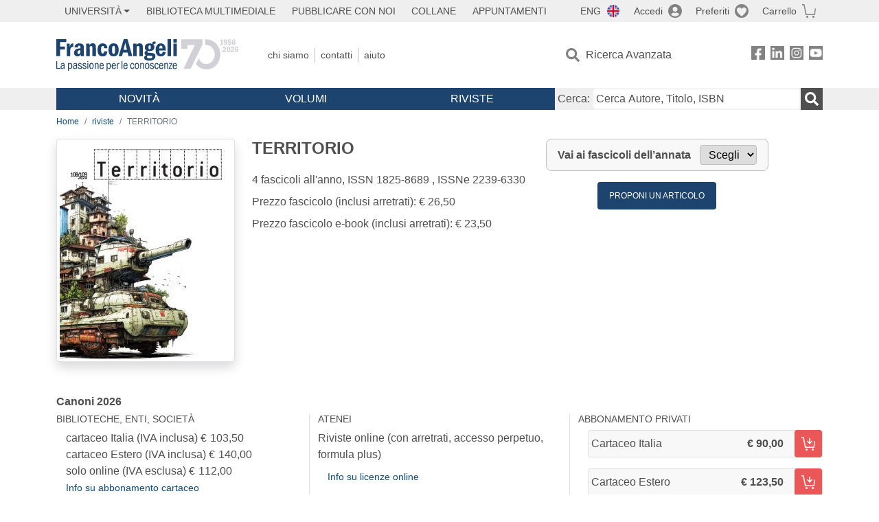

--- FILE ---
content_type: text/html; charset=utf-8
request_url: https://www.francoangeli.it/Riviste/sommario.asp?IDRivista=63
body_size: 28366
content:

<!DOCTYPE html>
<html lang="it">
<head>



    <!--
     //Inizializzazione variabile di sistema
     //Gestione CookieManClient
     -->

    <!-- Google Tag Manager -->
    <script>
        (function (w, d, s, l, i) {
            w[l] = w[l] || []; w[l].push({
                'gtm.start':
                    new Date().getTime(), event: 'gtm.js'
            }); var f = d.getElementsByTagName(s)[0],
                j = d.createElement(s), dl = l != 'dataLayer' ? '&l=' + l : ''; j.async = true; j.src =
                    'https://www.googletagmanager.com/gtm.js?id=' + i + dl; f.parentNode.insertBefore(j, f);
        })(window, document, 'script', 'dataLayer', 'GTM-MSTLCM6');</script>
    <!-- End Google Tag Manager -->
    <!--Facebook Pixel-->
    <!--End facebook Pixel -->
    <meta charset="UTF-8">
    <meta name="viewport" content="width=device-width, initial-scale=1, shrink-to-fit=no">
    <!--
        <meta name="twitter:card" content="summary" />
        <meta name="twitter:site" content="@AngeliEdizioni" />
        -->


    <meta property="og:locale" content="it_IT" />
    <meta property="og:type" content="website" />
    <meta property="og:site_name" content="FrancoAngeli" />
    <meta http="Content-Language" content="it">


        <title>TERRITORIO / 2024</title>

        <meta name="description" content="TERRITORIO  4 fascicoli all&#x27;anno." />
        <meta property="og:description" content="TERRITORIO  4 fascicoli all&#x27;anno." />

    <meta name="url" property="og:url" content="https://www.francoangeli.it/Riviste/sommario.asp?IDRivista=63" />

        <meta property="og:image:width" content="600" />
        <meta property="og:image:height" content="900" />
        <meta name="image" property="og:image" content="https://fapublic.blob.core.windows.net/fa-riviste/copertine/tr.jpg" />



    <meta name="copyright" content="francoangeli.it, FrancoAngeli Editore, Edizioni FrancoAngeli, Franco Angeli" />

    <link rel="preconnect" href="https://fonts.gstatic.com">
    <link rel="stylesheet" href="https://fonts.googleapis.com/icon?family=Material+Icons">
    <script defer src="https://unpkg.com/htmx.org@1.5.0" integrity="sha384-oGA+prIp5Vchu6we2YkI51UtVzN9Jpx2Z7PnR1I78PnZlN8LkrCT4lqqqmDkyrvI" crossorigin="anonymous"></script>

    <link href="https://cdn.jsdelivr.net/npm/bootstrap@5.1.1/dist/css/bootstrap.min.css" rel="stylesheet" integrity="sha384-F3w7mX95PdgyTmZZMECAngseQB83DfGTowi0iMjiWaeVhAn4FJkqJByhZMI3AhiU" crossorigin="anonymous">
    <link rel="stylesheet" href="https://cdn.jsdelivr.net/npm/bootstrap-icons@1.11.3/font/bootstrap-icons.min.css">

    <link rel="stylesheet" href="/assets/vendor/owlcarousel2.3.4/assets/owl.carousel.min.css">


    <link href="https://cdn.jsdelivr.net/npm/select2@4.1.0-rc.0/dist/css/select2.min.css" rel="stylesheet" />


    <link rel="stylesheet" href="/assets/styles.css?v=x_TMoQ9gV0AXTW3z_8yWsHqGHoFJMFPMJLfnFGa06sY" />
    <link rel="stylesheet" href="/assets/navigation.css?v=j_6Yti_AyLZb8e605E-q5Gy7RsDRlqLNe2x_CKAqc4A" />

    <script src="/lib/jquery-3.6.0.min.js"></script>
    <script src="/lib/jquery-ui.min.js"></script>
    <script src="/lib/bootstrap.bundle.min.js"></script>
    <script src="/lib/select2.min.js"></script>
    <script src="/assets/vendor/owlcarousel2.3.4/owl.carousel.min.js"></script>


    
    

            <meta property="og:price:amount" content=" 75.00" />
            <meta property="og:price:currency" content="EUR" />
            <meta property="product:brand" content="FrancoAngeli" />
            <meta property="product:retailer_item_id" content="2239-6330" />
            <meta property="product:availability" content="in stock" />
            <meta property="product:category" content="543539" />
            <meta property="product:issn" content="2239-6330" />
    
    

</head>
<body class="pagina-Rivista  ">
    <!-- Google Tag Manager (noscript) -->
    <noscript>
        <iframe src="https://www.googletagmanager.com/ns.html?id=GTM-MSTLCM6"
                height="0" width="0" style="display:none;visibility:hidden"></iframe>
    </noscript>
    <!-- End Google Tag Manager (noscript) -->
    <div id="shadowlayer" class=""></div>


    <header class="container-full">
        <div class="menu-wrapper">
            <div class="top">
                <div class="visually-hidden-focusable">
                    <ul>
                        <li><a href="#anchor-menu-content" class="visually-hidden-focusable">Menu</a></li>
                        <li><a href="#anchor-main-content" class="visually-hidden-focusable">Main content</a></li>
                        <li><a href="#anchor-footer-content" class="visually-hidden-focusable">Footer</a></li>
                    </ul>
                </div>
            </div>
            <div class="middle"></div>
            <div class="bottom"></div>
        </div>
        <section class="container menu" id="main-menu">
            <nav class="mobile" data-role="mobile">
                    <a class="ico margin i-flag-eng no-hover" href="/SetLanguage?culture=en&returnUrl=%2FRiviste%2Fsommario.asp%3FIDRivista%3D63"
                       role="button" tabindex="0" aria-label="Lingua inglese"></a>

                <div class="ico i-info open-menu" data-menu="info" role="button" tabindex="0" aria-label="Info" aria-controls="info" aria-expanded="false"></div>

                    <a href="/Account/Login" class="ico i-account" data-location="/Account/Login" role="button" tabindex="0" aria-label="Login"></a>
                <a href="/Wishlist" class="ico i-preferiti " role="button" tabindex="0" aria-label="Preferiti"></a>
                <a href="/carrello/carrello" class="ico i-carrello " role="button" tabindex="0" aria-label="Carrello"></a>
                <div class="ico i-menu open-menu" data-menu="mobile" role="button" tabindex="0" aria-label="Menu" aria-haspopup="true" aria-expanded="false"></div>
            </nav>

            <nav class="topleft" data-role="topleft" id="mobile-menu-wrapper" aria-hidden="false">
                <div class="dropdown menu-item submenu">
                    <button class="btn btn-dropdown dropdown-toggle gray2 whiteOnFocus" type="button" id="dropdownMenuButton" data-bs-toggle="dropdown" aria-haspopup="true" aria-expanded="false">
                        <span id="dropdownUnivLink"> Università</span>
                    </button>
                    <div class="dropdown-menu" aria-labelledby="dropdownMenuButton">
                        <div class="link-list-wrapper">
                            <ul class="link-list">
                                <li><a class="dropdown-item list-item menu-item gray2 whiteOnFocus" href="/AreaUniversitaria/ServiziPerDocenti"><span>Docenti</span></a></li>
                                <li><a class="dropdown-item list-item menu-item gray2 whiteOnFocus" href="/AreaUniversitaria/ServiziPerStudenti"><span>Studenti</span></a></li>
                            </ul>
                        </div>
                    </div>
                </div>

                <a href="/multimedia" class="btn menu-item gray2"> Biblioteca Multimediale</a>
                <a href="/autori/16" class="btn menu-item gray2">Pubblicare con Noi</a>
                <a href="/collane" class="btn menu-item gray2">Collane</a>
                <a href="/appuntamenti" class="btn menu-item gray2">Appuntamenti</a>
            </nav>

            <nav class="actions topright" data-role="topright">

                    <a class="menu-item ico margin i-flag-eng no-hover" href="/SetLanguage?culture=en&returnUrl=%2FRiviste%2Fsommario.asp%3FIDRivista%3D63">ENG</a>

                    <a href="/Account/Login" class="menu-item login ico margin i-account gray2" data-location="/Account/Login">Accedi</a>

                <a id="iconaPreferiti" href="/Wishlist" class="menu-item ico margin i-preferiti gray2 ">Preferiti</a>
                <a id="iconaCarrello" href="/Carrello/Carrello" class="menu-item ico margin i-carrello gray2 ">Carrello</a>
            </nav>

            <nav class="branding" data-role="branding">
                <a href="/" class="logo" aria-label="Home FrancoAngeli Editore"></a>
            </nav>

            <nav class="info" data-role="info">
                <a href="/chi-siamo" class="menu-item gray2">Chi Siamo</a>
                <a href="/contatti" class="menu-item gray2">Contatti</a>
                <a href="/aiuto/" class="menu-item gray2">Aiuto</a>
            </nav>

            <nav class="search" data-role="search" id="mobile-menu-wrapper" aria-hidden="false">
                <a href="/ricerca-avanzata" class="menu-item ico-pre margin i-ricerca ricerca-avanzata ">Ricerca Avanzata</a>
            </nav>

            <nav class="social" data-role="social">
                <a href="/Facebook" class="menu-item ico i-fb filter" aria-label="FrancoAngeli su Facebook"></a>
                <a href="/Linkedin" class="menu-item ico i-ln filter" aria-label="FrancoAngeli su Linkedin" target="blank"></a>
                <a href="https://www.instagram.com/edizionifrancoangeli" class="menu-item ico  i-in filter" aria-label="FrancoAngeli su Instagram" target="blank"></a>
                <a href="https://www.youtube.com/channel/UC_bT337D8dxHFVPCbb1Yl4g" class="menu-item ico  i-yt filter" aria-label="FrancoAngeli su YouTube" target="blank"></a>
            </nav>

            <div id="anchor-menu-content" class="visually-hidden">Menu</div>


            
<nav class="main" data-role="main" id="mobile-menu-wrapper" aria-hidden="false">
    <button class="btn whiteOnFocusMenu menu-item megamenu d-lg-flex" type="button" id="dropdownMenuButtonNovita" data-bs-toggle="dropdown" aria-haspopup="true" aria-expanded="false">
        <span class="menu-item megamenu-toggle">
            <i class="bi bi-chevron-down menu-icon-down d-block d-lg-none d-none"></i>
            <i class="bi bi-chevron-right menu-icon-right d-block d-lg-none"></i>
            Novità
        </span>
    </button>
    <div class="dropdown-menu row w-100 fs-7" aria-labelledby="dropdownMenuButtonNovita">
        <div class="row">
            <div class="col-12 col-lg-8 link-list-wrapper mobile-only-menu">
                <p class="text-start fw-bold text-uppercase">Novità in Libreria</p>
                <div class="row">
                    <div class="col-12 col-lg-6 d-flex flex-column align-items-start">
                        <ul class="link-list">
                                <li><a href="/Novita?cat=E" class="menu-item mega-item gray2 text-uppercase" aria-label="Antropologia">Antropologia</a></li>
                                <li><a href="/Novita?cat=A" class="menu-item mega-item gray2 text-uppercase" aria-label="Architettura, design, arte, territorio">Architettura, design, arte, territorio</a></li>
                                <li><a href="/Novita?cat=F" class="menu-item mega-item gray2 text-uppercase" aria-label="Comunicazione e media">Comunicazione e media</a></li>
                                <li><a href="/Novita?cat=D" class="menu-item mega-item gray2 text-uppercase" aria-label="Didattica, scienze della formazione">Didattica, scienze della formazione</a></li>
                                <li><a href="/Novita?cat=B" class="menu-item mega-item gray2 text-uppercase" aria-label="Economia, economia aziendale">Economia, economia aziendale</a></li>
                                <li><a href="/Novita?cat=H" class="menu-item mega-item gray2 text-uppercase" aria-label="Efficacia personale, carriere, lavoro">Efficacia personale, carriere, lavoro</a></li>
                                <li><a href="/Novita?cat=C" class="menu-item mega-item gray2 text-uppercase" aria-label="Filosofia, letteratura, linguistica, storia">Filosofia, letteratura, linguistica, storia</a></li>
                                <li><a href="/Novita?cat=I" class="menu-item mega-item gray2 text-uppercase" aria-label="Informatica, ingegneria">Informatica, ingegneria</a></li>
                        </ul>
                    </div>
                    <div class="col-12 col-lg-6 d-flex flex-column align-items-start">
                        <ul class="link-list">
                                    <li><a href="/Novita?cat=M" class="menu-item mega-item gray2 text-uppercase" aria-label="Management, finanza, marketing, operations, HR">Management, finanza, marketing, operations, HR</a></li>
                                    <li><a href="/Novita?cat=K" class="menu-item mega-item gray2 text-uppercase" aria-label="Medicina, sanit&#xE0;">Medicina, sanit&#xE0;</a></li>
                                    <li><a href="/Novita?cat=Q" class="menu-item mega-item gray2 text-uppercase" aria-label="Politica, diritto">Politica, diritto</a></li>
                                    <li><a href="/Novita?cat=R" class="menu-item mega-item gray2 text-uppercase" aria-label="Politiche e servizi sociali">Politiche e servizi sociali</a></li>
                                    <li><a href="/Novita?cat=P" class="menu-item mega-item gray2 text-uppercase" aria-label="Psicologia e psicoterapia: teorie e tecniche">Psicologia e psicoterapia: teorie e tecniche</a></li>
                                    <li><a href="/Novita?cat=V" class="menu-item mega-item gray2 text-uppercase" aria-label="Psicologia, benessere, autoaiuto">Psicologia, benessere, autoaiuto</a></li>
                                    <li><a href="/Novita?cat=L" class="menu-item mega-item gray2 text-uppercase" aria-label="Scienze">Scienze</a></li>
                                    <li><a href="/Novita?cat=T" class="menu-item mega-item gray2 text-uppercase" aria-label="Sociologia">Sociologia</a></li>
                        </ul>
                    </div>
                </div>

            </div>
            <div class="col-12 col-lg-4 border-start mobile-only-menu">
                <p class="text-start fw-bold text-uppercase">Le Riviste: Ultime Uscite</p>
                        <div class="accordion accordion-flush" aria-label="Argomento rivista Economia">
                            <div class="col d-flex flex-column align-items-start">
                                <span class="menu-acc-toggle chv menu-item gray2 text-uppercase" role="button" tabindex="0" aria-controls="listRiviste-Economia" aria-expanded="false">Economia</span>
                                <div class="menu-acc-content" id="listRiviste-Economia">
                                    <ul class="link-list">
                                            <li><a href="/riviste/sommario/10" class="menu-item gray2" aria-label="ECONOMICS AND POLICY OF ENERGY AND THE ENVIRONMENT">ECONOMICS AND POLICY OF ENERGY AND THE ENVIRONMENT</a></li>
                                            <li><a href="/riviste/sommario/14" class="menu-item gray2" aria-label="ECONOMIA E SOCIET&#xC0; REGIONALE ">ECONOMIA E SOCIET&#xC0; REGIONALE </a></li>
                                            <li><a href="/riviste/sommario/121" class="menu-item gray2" aria-label="HISTORY OF ECONOMIC THOUGHT AND POLICY">HISTORY OF ECONOMIC THOUGHT AND POLICY</a></li>
                                            <li><a href="/riviste/sommario/163" class="menu-item gray2" aria-label="FINANCIAL REPORTING">FINANCIAL REPORTING</a></li>
                                            <li><a href="/riviste/sommario/212" class="menu-item gray2" aria-label="CORPORATE GOVERNANCE AND RESEARCH &amp; DEVELOPMENT STUDIES">CORPORATE GOVERNANCE AND RESEARCH &amp; DEVELOPMENT STUDIES</a></li>
                                            <li><a href="/riviste/sommario/214" class="menu-item gray2" aria-label="Economia agro-alimentare">Economia agro-alimentare</a></li>
                                            <li><a href="/riviste/sommario/228" class="menu-item gray2" aria-label="RIVISTA DI STUDI SULLA SOSTENIBILITA&#x27;">RIVISTA DI STUDI SULLA SOSTENIBILITA&#x27;</a></li>
                                            <li><a href="/riviste/sommario/228" class="menu-item gray2" aria-label="RIVISTA DI STUDI SULLA SOSTENIBILITA&#x27;">RIVISTA DI STUDI SULLA SOSTENIBILITA&#x27;</a></li>
                                    </ul>
                                </div>
                            </div>
                        </div>
                        <div class="accordion accordion-flush" aria-label="Argomento rivista Psicologia e Psicoterapia">
                            <div class="col d-flex flex-column align-items-start">
                                <span class="menu-acc-toggle chv menu-item gray2 text-uppercase" role="button" tabindex="0" aria-controls="listRiviste-Psicologia e Psicoterapia" aria-expanded="false">Psicologia e Psicoterapia</span>
                                <div class="menu-acc-content" id="listRiviste-Psicologia e Psicoterapia">
                                    <ul class="link-list">
                                            <li><a href="/riviste/sommario/231" class="menu-item gray2" aria-label="PSICOLOGIA DI COMUNITA&#x27;">PSICOLOGIA DI COMUNITA&#x27;</a></li>
                                            <li><a href="/riviste/sommario/213" class="menu-item gray2" aria-label="QUADERNI DI PSICOTERAPIA COGNITIVA">QUADERNI DI PSICOTERAPIA COGNITIVA</a></li>
                                            <li><a href="/riviste/sommario/195" class="menu-item gray2" aria-label="PSICOTERAPIA PSICOANALITICA">PSICOTERAPIA PSICOANALITICA</a></li>
                                            <li><a href="/riviste/sommario/227" class="menu-item gray2" aria-label="QUADERNI DI GESTALT">QUADERNI DI GESTALT</a></li>
                                            <li><a href="/riviste/sommario/22" class="menu-item gray2" aria-label="INTERAZIONI">INTERAZIONI</a></li>
                                            <li><a href="/riviste/sommario/34" class="menu-item gray2" aria-label="PSICOTERAPIA E SCIENZE UMANE">PSICOTERAPIA E SCIENZE UMANE</a></li>
                                            <li><a href="/riviste/sommario/106" class="menu-item gray2" aria-label="RIVISTA SPERIMENTALE DI FRENIATRIA">RIVISTA SPERIMENTALE DI FRENIATRIA</a></li>
                                    </ul>
                                </div>
                            </div>
                        </div>
                        <div class="accordion accordion-flush" aria-label="Argomento rivista Sociologia">
                            <div class="col d-flex flex-column align-items-start">
                                <span class="menu-acc-toggle chv menu-item gray2 text-uppercase" role="button" tabindex="0" aria-controls="listRiviste-Sociologia" aria-expanded="false">Sociologia</span>
                                <div class="menu-acc-content" id="listRiviste-Sociologia">
                                    <ul class="link-list">
                                            <li><a href="/riviste/sommario/107" class="menu-item gray2" aria-label="SALUTE E SOCIET&#xC0;">SALUTE E SOCIET&#xC0;</a></li>
                                            <li><a href="/riviste/sommario/109" class="menu-item gray2" aria-label="RIV Rassegna Italiana di Valutazione">RIV Rassegna Italiana di Valutazione</a></li>
                                            <li><a href="/riviste/sommario/149" class="menu-item gray2" aria-label="MONDI MIGRANTI">MONDI MIGRANTI</a></li>
                                            <li><a href="/riviste/sommario/73" class="menu-item gray2" aria-label="STUDI ORGANIZZATIVI ">STUDI ORGANIZZATIVI </a></li>
                                    </ul>
                                </div>
                            </div>
                        </div>
                        <div class="accordion accordion-flush" aria-label="Argomento rivista Scienze del territorio">
                            <div class="col d-flex flex-column align-items-start">
                                <span class="menu-acc-toggle chv menu-item gray2 text-uppercase" role="button" tabindex="0" aria-controls="listRiviste-Scienze del territorio" aria-expanded="false">Scienze del territorio</span>
                                <div class="menu-acc-content" id="listRiviste-Scienze del territorio">
                                    <ul class="link-list">
                                            <li><a href="/riviste/sommario/188" class="menu-item gray2" aria-label="CRIOS">CRIOS</a></li>
                                            <li><a href="/riviste/sommario/217" class="menu-item gray2" aria-label="RIVISTA GEOGRAFICA ITALIANA">RIVISTA GEOGRAFICA ITALIANA</a></li>
                                            <li><a href="/riviste/sommario/224" class="menu-item gray2" aria-label="RIVISTA ITALIANA DI ACUSTICA">RIVISTA ITALIANA DI ACUSTICA</a></li>
                                    </ul>
                                </div>
                            </div>
                        </div>
                        <div class="accordion accordion-flush" aria-label="Argomento rivista Politica, diritto">
                            <div class="col d-flex flex-column align-items-start">
                                <span class="menu-acc-toggle chv menu-item gray2 text-uppercase" role="button" tabindex="0" aria-controls="listRiviste-Politica, diritto" aria-expanded="false">Politica, diritto</span>
                                <div class="menu-acc-content" id="listRiviste-Politica, diritto">
                                    <ul class="link-list">
                                            <li><a href="/riviste/sommario/165" class="menu-item gray2" aria-label="CITTADINANZA EUROPEA (LA)">CITTADINANZA EUROPEA (LA)</a></li>
                                            <li><a href="/riviste/sommario/116" class="menu-item gray2" aria-label="DEMOCRAZIA E DIRITTO">DEMOCRAZIA E DIRITTO</a></li>
                                    </ul>
                                </div>
                            </div>
                        </div>
                        <div class="accordion accordion-flush" aria-label="Argomento rivista Scienze della formazione">
                            <div class="col d-flex flex-column align-items-start">
                                <span class="menu-acc-toggle chv menu-item gray2 text-uppercase" role="button" tabindex="0" aria-controls="listRiviste-Scienze della formazione" aria-expanded="false">Scienze della formazione</span>
                                <div class="menu-acc-content" id="listRiviste-Scienze della formazione">
                                    <ul class="link-list">
                                            <li><a href="/riviste/sommario/191" class="menu-item gray2" aria-label="EDUCATION SCIENCES AND  SOCIETY">EDUCATION SCIENCES AND  SOCIETY</a></li>
                                            <li><a href="/riviste/sommario/215" class="menu-item gray2" aria-label="EXCELLENCE AND INNOVATION IN LEARNING AND TEACHING">EXCELLENCE AND INNOVATION IN LEARNING AND TEACHING</a></li>
                                            <li><a href="/riviste/sommario/234" class="menu-item gray2" aria-label="QUADERNI DI DIDATTICA DELLA SCRITTURA">QUADERNI DI DIDATTICA DELLA SCRITTURA</a></li>
                                    </ul>
                                </div>
                            </div>
                        </div>
                        <div class="accordion accordion-flush" aria-label="Argomento rivista Storia">
                            <div class="col d-flex flex-column align-items-start">
                                <span class="menu-acc-toggle chv menu-item gray2 text-uppercase" role="button" tabindex="0" aria-controls="listRiviste-Storia" aria-expanded="false">Storia</span>
                                <div class="menu-acc-content" id="listRiviste-Storia">
                                    <ul class="link-list">
                                            <li><a href="/riviste/sommario/164" class="menu-item gray2" aria-label="ITALIA CONTEMPORANEA">ITALIA CONTEMPORANEA</a></li>
                                            <li><a href="/riviste/sommario/50" class="menu-item gray2" aria-label="SOCIET&#xC0; E STORIA ">SOCIET&#xC0; E STORIA </a></li>
                                    </ul>
                                </div>
                            </div>
                        </div>
                        <div class="accordion accordion-flush" aria-label="Argomento rivista Filosofia">
                            <div class="col d-flex flex-column align-items-start">
                                <span class="menu-acc-toggle chv menu-item gray2 text-uppercase" role="button" tabindex="0" aria-controls="listRiviste-Filosofia" aria-expanded="false">Filosofia</span>
                                <div class="menu-acc-content" id="listRiviste-Filosofia">
                                    <ul class="link-list">
                                            <li><a href="/riviste/sommario/71" class="menu-item gray2" aria-label="SOCIET&#xC0; DEGLI INDIVIDUI (LA)">SOCIET&#xC0; DEGLI INDIVIDUI (LA)</a></li>
                                    </ul>
                                </div>
                            </div>
                        </div>
            </div>
        </div>
        <p class="mega-footer">Per restare informati sulle nostre novità e le ultime uscite delle nostre riviste, iscriviti alle nostre <a href="/Informatemi"><strong>Newsletter</strong></a></p>
    </div>

    <button class="btn whiteOnFocusMenu menu-item megamenu" type="button" id="dropdownMenuButtonVolumi" data-bs-toggle="dropdown" aria-haspopup="true" aria-expanded="false">
        <span class="menu-item megamenu-toggle">
            <i class="bi bi-chevron-down menu-icon-down d-block d-lg-none d-none"></i>
            <i class="bi bi-chevron-right menu-icon-right d-block d-lg-none"></i>
            Volumi
        </span>
    </button>
    <div class="dropdown-menu row fs-7 text-uppercase" aria-labelledby="dropdownMenuButtonVolumi">
        <div class="link-list-wrapper">
            <ul class="link-list">
                        <li><a href="/Volumi?cat=E" class="menu-item mega-item gray2" aria-label="Antropologia">Antropologia</a></li>
                        <li><a href="/Volumi?cat=A" class="menu-item mega-item gray2" aria-label="Architettura, design, arte, territorio">Architettura, design, arte, territorio</a></li>
                        <li><a href="/Volumi?cat=F" class="menu-item mega-item gray2" aria-label="Comunicazione e media">Comunicazione e media</a></li>
                        <li><a href="/Volumi?cat=D" class="menu-item mega-item gray2" aria-label="Didattica, scienze della formazione">Didattica, scienze della formazione</a></li>
                        <li><a href="/Volumi?cat=B" class="menu-item mega-item gray2" aria-label="Economia, economia aziendale">Economia, economia aziendale</a></li>
                        <li><a href="/Volumi?cat=H" class="menu-item mega-item gray2" aria-label="Efficacia personale, carriere, lavoro">Efficacia personale, carriere, lavoro</a></li>
                        <li><a href="/Volumi?cat=C" class="menu-item mega-item gray2" aria-label="Filosofia, letteratura, linguistica, storia">Filosofia, letteratura, linguistica, storia</a></li>
                        <li><a href="/Volumi?cat=I" class="menu-item mega-item gray2" aria-label="Informatica, ingegneria">Informatica, ingegneria</a></li>
                        <li><a href="/Volumi?cat=M" class="menu-item mega-item gray2" aria-label="Management, finanza, marketing, operations, HR">Management, finanza, marketing, operations, HR</a></li>
                        <li><a href="/Volumi?cat=K" class="menu-item mega-item gray2" aria-label="Medicina, sanit&#xE0;">Medicina, sanit&#xE0;</a></li>
                        <li><a href="/Volumi?cat=Q" class="menu-item mega-item gray2" aria-label="Politica, diritto">Politica, diritto</a></li>
                        <li><a href="/Volumi?cat=R" class="menu-item mega-item gray2" aria-label="Politiche e servizi sociali">Politiche e servizi sociali</a></li>
                        <li><a href="/Volumi?cat=P" class="menu-item mega-item gray2" aria-label="Psicologia e psicoterapia: teorie e tecniche">Psicologia e psicoterapia: teorie e tecniche</a></li>
                        <li><a href="/Volumi?cat=V" class="menu-item mega-item gray2" aria-label="Psicologia, benessere, autoaiuto">Psicologia, benessere, autoaiuto</a></li>
                        <li><a href="/Volumi?cat=L" class="menu-item mega-item gray2" aria-label="Scienze">Scienze</a></li>
                        <li><a href="/Volumi?cat=T" class="menu-item mega-item gray2" aria-label="Sociologia">Sociologia</a></li>
            </ul>
            <p class="mega-footer">Per restare informati sulle nostre novità e le ultime uscite delle nostre riviste, iscriviti alle nostre <a href="/Informatemi"><strong>Newsletter</strong></a></p>
        </div>
    </div>

    <button class="btn whiteOnFocusMenu menu-item megamenu" type="button" id="dropdownMenuButtonRiviste" data-bs-toggle="dropdown" aria-haspopup="true" aria-expanded="false">
        <span class="menu-item megamenu-toggle">
            <i class="bi bi-chevron-down menu-icon-down d-block d-lg-none d-none"></i>
            <i class="bi bi-chevron-right menu-icon-right d-block d-lg-none"></i>
            Riviste
        </span>
    </button>
    <div class="dropdown-menu row  fs-7 text-uppercase" aria-labelledby="dropdownMenuButtonRiviste">
        <div class="link-list-wrapper">
            <ul class="link-list">
                <li></><a href="/riviste/sommari" class="menu-item mega-item gray2" aria-label="Elenco Alfabetico">Elenco Alfabetico</a></li>
                <li><a href="/riviste/discipline" class="menu-item mega-item gray2" aria-label="Elenco per Disciplina">Elenco per Disciplina</a></li>
                <li><a href="/aiuto/13" class="menu-item mega-item gray2" aria-label="Servizi per Biblioteche ed Enti">Servizi per Biblioteche ed Enti</a></li>
                <li><a href="/aiuto/15" class="menu-item mega-item gray2" aria-label="Servizi per Atenei">Servizi per Atenei</a></li>
                <li><a href="/aiuto/5" class="menu-item mega-item gray2" aria-label="Servizi per Utenti Privati">Servizi per Utenti Privati </a></li>
                <li><a href="/aiuto/40" class="menu-item mega-item gray2" aria-label="Arretrati">Arretrati</a></li>
            </ul>
            <p class="mega-footer">Per restare informati sulle nostre novità e le ultime uscite delle nostre riviste, iscriviti alle nostre <a href="/Informatemi"><strong>Newsletter</strong></a></p>
        </div>
    </div>
</nav>

<nav class="searchbox" data-role="searchbox">
    <form method="get" action="/Risultati">
        <div style="align-self:center;" class="m-1">
            <label for="input-search">Cerca:</label>
        </div>

        <input type="text" name="Ta" id="input-search" class="searchbox-input" aria-label="Cerca Autore, Titolo, ISBN" placeholder="Cerca Autore, Titolo, ISBN" autocomplete="off" />
        <button type="submit" class="ico i-ricerca ricerca" aria-label="Ricerca"></button>
    </form>

    <div class="risultato"></div>
</nav>


            <nav class="account" data-role="account">
                <a href="/account" class="menu-item" aria-label="I miei dati">I miei dati</a>
                <a href="/account/recapiti" class="menu-item" aria-label="Indirizzi">Indirizzi</a>
                <a href="/account/newsletter" class="menu-item" aria-label="Newsletter">Newsletter</a>
                <a href="/account/EbookAcquistati" class="menu-item" aria-label="e-Book">e-Book</a>
                <a href="/account/abbonamenti" class="menu-item" aria-label="Abbonamenti">Abbonamenti</a>
                <a href="/account/fascicoli" class="menu-item" aria-label="Fascicoli">Fascicoli</a>
                <a href="/account/downloadcredit" class="menu-item" aria-label="Download Credit</">Download Credit</a>
                <a href="/account/ordini" class="menu-item" aria-label="Ordini">Ordini</a>
                <a href="/account/sicurezza" class="menu-item" aria-label="Password">Password</a>
                <!-- <a href="/account/" class="menu-item">Storico</a> -->
                <!-- <p class="section-title" >Area Docente</p> -->
                <a href="/account/docente-modulo" class="menu-item" aria-label="Modulo Richieste">Modulo Richieste</a>
                <a href="/account/docente-richiesta" class="menu-item" aria-label="Volumi Richiesti">Volumi Richiesti</a>
                <!-- <p class="section-title" >Area Librerie</p> -->
                <a href="/account/comunicati" class="menu-item" aria-label="Comunicati">Comunicati</a>
                <!-- <a href="/account/librerie" class="menu-item">CAricamento Ordini</a> -->
                <a href="/Account/Logout" class="menu-item" aria-label="Esci">Esci</a>
            </nav>
        </section>
    </header>

    <div id="anchor-main-content" class="visually-hidden">Main content</div>

    
<main role="main" class="container">

    <nav aria-label="breadcrumb">
        <ol class="breadcrumb">
            <li class="breadcrumb-item"><a href="/">Home</a></li>
            <li class="breadcrumb-item"><a href="/riviste/sommari">riviste</a></li>
            <li class="breadcrumb-item active" aria-current="page">TERRITORIO</li>
        </ol>
    </nav>

    <section class="row border-bottom pb-md-3 mb-3">
            <section class="col-12">
                <div class="row">
                    <picture class="col-md-3 d-flex d-md-block justify-content-center mb-5">
                        <img src="https://fapublic.blob.core.windows.net/fa-riviste/copertine/tr.jpg" class="img-fluid img-thumbnail shadow" onerror="this.onerror=null; this.src='/Assets/Img/MissingBook.png'" alt="TERRITORIO">
                    </picture>
                    <input id="copertinaUrl" value="https://fapublic.blob.core.windows.net/fa-riviste/copertine/tr.jpg" hidden>
                    <div class="col-md-9">
                        <div class="row">
                            <div class="col-12 col-lg-6 mb-3">
                                <input id="titoloRivista" value="TERRITORIO" hidden />
                                <h1 class="fw-bold fs-4 text-notransform">TERRITORIO</h1>
                                <h2 class="fs-7 text-notransform"></h2>
                                <p class="">
                                    4 fascicoli all'anno, ISSN 1825-8689 , ISSNe 2239-6330<br>
                                </p>
                                    <p class="">
                                        Prezzo fascicolo (inclusi arretrati): € 26,50<br>
                                    </p>
                                    <p class="">
                                        Prezzo fascicolo e-book (inclusi arretrati): € 23,50
                                    </p>
                            </div>
                            <div class="col-12 col-lg-auto mb-3">
                                <form id="selectForm1" method="get" action="/riviste/rivista-fascicolo">
                                    <div class="change-year">
                                        <input hidden name="IDRivista" value="63" />
                                        <input hidden name="lingua" value="It" />
                                        <input type="hidden" id="hiddenAnno2" name="anno" value="2024" />

                                        <label for="anno-fascicolo">Vai ai fascicoli dell’annata</label>

                                            <select id="anno-fascicolo" onchange="annataSelected('anno-fascicolo','hiddenAnno2','selectForm1');">
                                                <option>Scegli</option>

                                                        <option value="2024">2024</option>
                                                        <option value="2023">2023</option>
                                                        <option value="2022">2022</option>
                                                        <option value="2021">2021</option>
                                                        <option value="2020">2020</option>
                                                        <option value="2019">2019</option>
                                                        <option value="2018">2018</option>
                                                        <option value="2017">2017</option>
                                                        <option value="2016">2016</option>
                                                        <option value="2015">2015</option>
                                                        <option value="2014">2014</option>
                                                        <option value="2013">2013</option>
                                                        <option value="2012">2012</option>
                                                        <option value="2011">2011</option>
                                                        <option value="2010">2010</option>
                                                        <option value="2009">2009</option>
                                                        <option value="2008">2008</option>
                                                        <option value="2007">2007</option>
                                                        <option value="2006">2006</option>
                                                        <option value="2005">2005</option>
                                                        <option value="2004">2004</option>
                                                        <option value="2003">2003</option>
                                                        <option value="2002">2002</option>
                                                        <option value="2001">2001</option>
                                                        <option value="2000">2000</option>
                                                        <option value="1999">1999</option>
                                                        <option value="1998">1998</option>
                                                        <option value="1997">1997</option>
                                                        <option value="1996">1996</option>
                                            </select>
                                    </div>
                                </form>
                                    <div class="d-flex flex-column align-items-center mb-3">
                                        <a href="https://journals.francoangeli.it/index.php/tr/about/submissions" class="btn primario fs-8 text-uppercase  p-1 ps-3 pe-3" role="button">Proponi un articolo</a>
                                    </div>
                            </div>
                        </div>
                    </div>
                        <div class="">
                            <h2 class="fw-bold text-notransform">Canoni <span class="anno">2026</span></h2>
                            <div class="row">
                                <div class="col-12 col-md-4 col-lg-4">
                                    <h3 class="text-uppercase">Biblioteche, Enti, Società</h3>
                                    <ul>
                                                <li>cartaceo Italia (IVA inclusa) <span class="euro">103,50</span></li>
                                                <li>cartaceo Estero (IVA inclusa) <span class="euro">140,00</span></li>
                                                <li>solo online   (IVA esclusa) <span class="euro">112,00</span></li>
                                        <li><a href="/aiuto/13" class="fs-7">Info su abbonamento cartaceo</a></li>
                                        <li><a href="/aiuto/13" class="fs-7">Info su licenze online</a></li>
                                    </ul>
                                </div>
                                <div class="col-12 col-md-3 col-lg-4 border-start border-end">
                                    <h3 class="text-uppercase">Atenei</h3>
                                    <p>Riviste online (con arretrati, accesso perpetuo, formula plus)</p>
                                    <ul>
                                        <li><a href="/aiuto/15" class="fs-7">Info su licenze online</a></li>
                                    </ul>
                                </div>
                                <div class="col-12 col-md-5 col-lg-4">
                                    <h3 class="text-uppercase">Abbonamento Privati</h3>
                                        <ul>
                                                <li>
                                                    <button class="btn secondario carrello-in w-100 d-flex justify-content-between mb-3"
                                                            onclick="addCarrello(23
                                                                            ,6
                                                                            ,12
                                                                            ,'cartaceo (Italia)'
                                                                            ,90.00)">
                                                        <span class="ps-1 text-capitalize">
                                                            cartaceo Italia
                                                        </span>
                                                        <span class="euro fw-bold d-flex align-items-center">
                                                            90,00
                                                            <i class="btn rosso ico carrello-in ms-3"></i>
                                                        </span>
                                                        <span class="visually-hidden">Aggiungi al carrello</span>
                                                    </button>
                                                </li>
                                                <li>
                                                    <button class="btn secondario carrello-in w-100 d-flex justify-content-between mb-3"
                                                            onclick="addCarrello(23
                                                                            ,6
                                                                            ,13
                                                                            ,'cartaceo (Estero)'
                                                                            ,123.50)">
                                                        <span class="ps-1 text-capitalize">
                                                            cartaceo Estero
                                                        </span>
                                                        <span class="euro fw-bold d-flex align-items-center">
                                                            123,50
                                                            <i class="btn rosso ico carrello-in ms-3"></i>
                                                        </span>
                                                        <span class="visually-hidden">Aggiungi al carrello</span>
                                                    </button>
                                                </li>
                                                <li>
                                                    <button class="btn secondario carrello-in w-100 d-flex justify-content-between mb-3"
                                                            onclick="addCarrello(23
                                                                            ,6
                                                                            ,23
                                                                            ,'solo online (privati) '
                                                                            ,75.00)">
                                                        <span class="ps-1 text-capitalize">
                                                            solo online (privati) 
                                                        </span>
                                                        <span class="euro fw-bold d-flex align-items-center">
                                                            75,00
                                                            <i class="btn rosso ico carrello-in ms-3"></i>
                                                        </span>
                                                        <span class="visually-hidden">Aggiungi al carrello</span>
                                                    </button>
                                                </li>
                                        </ul>
                                    <ul>
                                        <li><a href="/aiuto/5" class="fs-7">Info su abbonamenti</a></li>
                                    </ul>
                                </div>
                            </div>

                        </div>
                </div>
                <div class="row"> <div class="col-12 col-md-12 mb-12">  </div></div>
            </section>


    </section>

    <div class="layout-sidemenu row">

        <section class="main tab-content col-lg-8 col-md-12">

            <div class="accordion accordion-flush mb-5" id="rivista-sections">

                    <div class="accordion-item">
                        <h2 class="accordion-header" id="rivista-section1-head">
                            <button class="accordion-button text-uppercase collapsed" type="button" data-bs-toggle="collapse" data-bs-target="#rivista-section1" aria-label="Progetto-e-fini" aria-expanded="false" aria-controls="rivista-section1">
                                Progetto e fini
                            </button>
                        </h2>
                        <div id="rivista-section1" class="accordion-collapse collapse" aria-labelledby="rivista-section1-head" data-bs-parent="#rivista-sections">
                            <div class="accordion-body">
                                <p>Rivista trimestrale del Dipartimento di Architettura e Studi Urbani del Politecnico di Milano. In questi anni <i>Territorio</i> si è guadagnata uno spazio nel panorama disciplinare europeo, dimostrando che l’essere una rivista universitaria non significa chiusura sui propri temi e tra i propri uomini. Non poteva che essere così se si voleva rapportare l’esperienza editoriale con la “politecnicità” della grande scuola di cui il Dipartimento di Architettura e Studi Urbani fa parte, cioè con un atteggiamento di accettazione della complessità, delle sue potenzialità, di intreccio tra le componenti tecniche e artistiche, di servizio verso il mondo civile.<br/>
<br/></p>
                            </div>
                        </div>
                    </div>

                    <div class="accordion-item">
                        <h2 class="accordion-header" id="rivista-section2-head">
                            <button class="accordion-button text-uppercase collapsed" type="button" data-bs-toggle="collapse" data-bs-target="#rivista-section2" aria-label="Direzione editoriale" aria-expanded="false" aria-controls="rivista-section2">
                                Direzione editoriale
                            </button>
                        </h2>
                        <div id="rivista-section2" class="accordion-collapse collapse" aria-labelledby="rivista-section2-head" data-bs-parent="#rivista-sections">
                            <div class="accordion-body">
                                <p><strong>Direttore<br/>
</strong>Bertrando Bonfantini<br/><BR/>
<strong>Vice Direttore<br/>
</strong>Luigi Spinelli<br/>
<br/>
<strong>Comitato scientifico internazionale<br/>
</strong>Werner Bätzing (Universität Erlangen-Nurnberg, Germany); Marc Bonneville (Université Lumière Lyon 2, France); Peter C. Bosselmann (University of California-Berkeley, Usa); Ingrid Breckner (Hafen City Universität, Germany); Mario Carpo (Ecole Nationale Supérieure, Paris La Villette, France); Jo Coenen (TU Delft, The Netherlands); Nuno Portas (Universitade do Porto, Portogallo); Frederick Steiner (University of Texas at Austin, Usa); Ferran Sagarra Trias (Etsab, Barcelona, Spain); Lu Yongyi (Caup, Tongji University, Shanghai, Cina)<br/>
<br/>
<strong>Redazione scientifica<br/>
</strong>Michela Bassanelli, Paolo Bozzuto, Paola Briata, Maria Antonietta Clerici, Cassandra Cozza, Giovanna D’Amia, Stefano Di Vita, Pierfranco Galliani, Agim Kërçuku, Elena Marchigiani, Silvia Ronchi, Daniele Villa<br/><br/>
<strong>Redazione tecnica<br/>
</strong>Cristina Bergo<br/><br/>
<strong>Progetto grafico<br/>
</strong>46xy Studio<br/></p>
                            </div>
                        </div>
                    </div>

                    <div class="accordion-item">
                        <h2 class="accordion-header" id="rivista-section3-head">
                            <button class="accordion-button text-uppercase collapsed" type="button" data-bs-toggle="collapse" data-bs-target="#rivista-section3" aria-label="Contatti" aria-expanded="false" aria-controls="rivista-section3">
                                Contatti
                            </button>
                        </h2>
                        <div id="rivista-section3" class="accordion-collapse collapse" aria-labelledby="rivista-section3-head" data-bs-parent="#rivista-sections">
                            <div class="accordion-body">
                                <p><strong>Redazione tecnica:</strong>Cristina Bergo. La corrispondenza alla direzione e alla redazione va indirizzata presso: Dipartimento di Architettura e Studi Urbani del Politecnico di Milano, via Bonardi 3, 20133 Milano (mail: rivista-territorio@polimi.it)</p>
                            </div>
                        </div>
                    </div>


                    <div class="accordion-item">
                        <h2 class="accordion-header" id="rivista-section5-head">
                            <button class="accordion-button text-uppercase collapsed" type="button" data-bs-toggle="collapse" data-bs-target="#rivista-section5" aria-label="Referee" aria-expanded="false" aria-controls="rivista-section5">
                                Referee
                            </button>
                        </h2>
                        <div id="rivista-section5" class="accordion-collapse collapse" aria-labelledby="rivista-section5-head" data-bs-parent="#rivista-sections">
                            <div class="accordion-body">
                                <p>La Rivista utilizza una procedura di referaggio doppiamente cieco (double blind peer review process), i revisori sono scelti in base alla specifica competenza. L’articolo verrà inviato in forma anonima per evitare possibili influenze dovute al nome dell’autore. La redazione può decidere di non sottoporre ad alcun referee l’articolo perché giudicato non pertinente o non rigoroso né rispondente a standard scientifici adeguati. I giudizi dei referee saranno inviati all’autore anche in caso di risposta negativa. <br/><br/>
Giandomenico Amendola, Università degli Studi di Firenze  Ileana Apostol, Eth di Zurigo  Andrea Arcidiacono, Politecnico di Milano  Francesca Artioli, Sciences Po di Parigi  Cristina Bianchetti, Politecnico di Torino  Stefano Bocchi, Università degli Studi di Milano  Luciano Bolzoni, Architetto  Bertrando Bonfantini, Politecnico di Milano  Paolo Bossi, Politecnico di Milano  Gianluca Brunori, Università degli Studi di Pisa  Paolo Ceccarelli, Università degli Studi di Ferrara  Graziella Leyla Ciagà, Politecnico di Milano  Lorenzo Ciapetti, Antares, Bologna  Luigi Cocchiarella, Politecnico di Milano  Dario Costi, Università degli Studi di Parma  Valerio Cutini, Università degli Studi di Pisa  Alessandro De Magistris, Politecnico di Milano  Paolo Di Biagi, Università degli Studi di Trieste  Andrea Di Giovanni, Politecnico di Milano  Remo Dorigati, Politecnico di Milano  Valeria Fedeli, Politecnico di Milano  Alberto Ferlenga, Università Iuav di Venezia  Marica Forni, Politecnico di Milano  Mario Fumagalli, Politecnico di Milano  Patrizia Gabellini, Politecnico di Milano  Carlo Gasparrini, Università degli Studi di Napoli ‘Federico II’  Francesco Gastaldi, Università Iuav di Venezia  Chito Guala, Università degli Studi di Torino  Francesco Karrer, Università degli Studi di Roma ‘La Sapienza’  Arturo Lanzani, Politecnico di Milano  Antonio Longo, Politecnico di Milano  Annacarola Lorenzetti, Politecnico di Milano  Carlo Alberto Maggiore, Politenico di Milano  Marco Mareggi, Politecnico di Milano  Giuliana Mazzi, Università di Padova  Chiara Mazzoleni, Università Iuav di Venezia  Chiara Merlini, Politecnico di Milano  Mariavaleria Mininni, Università degli Studi della Basilicata  Alberto Mioni, Politecnico di Milano  Monica Morazzoni, Università Iulm di Milano  Eugenio Morello, Politecnico di Milano  Stefano Munarin, Università Iuav di Venezia  Monica Naretto, Politecnico di Torino  Luisa Nava, Politecnico di Milano  Gabriele Pasqui, Politecnico di Milano  Paolo Pedrali, Politecnico di Milano  Agostino Petrillo, Politenico di Milano  Paolo Pileri, Politecnico di Milano  Franco Previtali, Università degli Studi di Milano  Fabio Quici, Università degli Studi di Roma ‘La Sapienza’  Ugo Rossi, Università degli Studi di Torino  Sampo Ruoppila, University of Turku  Maria Grazia Sandri, Politecnico di Milano  Paola Savoldi, Politecnico di Milano  Ornella Selvafolta, Politecnico di Milano  Alessandro Toccolini, Università degli Studi di Milano  Maria Chiara Tosi, Università Iuav di Venezia  Maria Cristina Treu, Politecnico di Milano  Serena Vicari, Università degli Studi Milano  Fabrizio Zanni, Politecnico di Milano</p>
                            </div>
                        </div>
                    </div>

                    <div class="accordion-item">
                        <h2 class="accordion-header" id="rivista-section6-head">
                            <button class="accordion-button text-uppercase collapsed" type="button" data-bs-toggle="collapse" data-bs-target="#rivista-section6" aria-label="Indicizzazioni" aria-expanded="false" aria-controls="rivista-section6">
                                Indicizzazioni
                            </button>
                        </h2>
                        <div id="rivista-section6" class="accordion-collapse collapse" aria-labelledby="rivista-section6-head" data-bs-parent="#rivista-sections">
                            <div class="accordion-body">
                                    <p>
                                        <a href="https://acnpsearch.unibo.it/" target='_blank'>- Catalogo italiano dei periodici/Acnp</a>
                                    </p>
                                    <p>
                                        <a href="https://www.ebsco.com/it-it/prodotti/ebsco-discovery-service" target='_blank'>- Ebsco Discovery Service</a>
                                    </p>
                                    <p>
                                        <a href="https://www.elsevier.com/solutions/scopus" target='_blank'>- Elsevier/Scopus</a>
                                    </p>
                                    <p>
                                        <a href="https://scholar.google.com/" target='_blank'>- Google Scholar</a>
                                    </p>
                                    <p>
                                        <a href="http://journalseek.net/index.htm" target='_blank'>- JournalSeek</a>
                                    </p>
                                    <p>
                                        <a href="http://www.journaltocs.ac.uk/about.php" target='_blank'>- JournalTOCS</a>
                                    </p>
                                    <p>
                                        <a href="https://about.proquest.com/it/" target='_blank'>- ProQuest Summon</a>
                                    </p>
                                    <p>
                                        <a href="http://www.torrossa.it/" target='_blank'>- Torrossa - Casalini Full Text Platform</a>
                                    </p>
                            </div>
                        </div>
                    </div>
                <div class="accordion-item">
                    <h2 class="accordion-header" id="rivista-section7-head">
                        <button class="accordion-button text-uppercase collapsed" type="button" data-bs-toggle="collapse" data-bs-target="#rivista-section7" aria-label="Per-gli-autori" aria-expanded="false" aria-controls="rivista-section7">
                            Per gli autori
                        </button>
                    </h2>
                    <div id="rivista-section7" class="accordion-collapse collapse" aria-labelledby="rivista-section7-head" data-bs-parent="#rivista-sections">
                        <div class="accordion-body">
                            <p>
                                    <a href="https://static.francoangeli.it/fa-contenuti/riviste/nr/tr-norme.pdf">Norme Redazionali</a>
                                    <br />
                                    <a href="https://static.francoangeli.it/fa-contenuti/riviste/nr/tr-liberatoria.pdf">Accordo per la pubblicazione di un articolo</a>
                                    <br />
                            </p>
                            <p><strong>Article Processing Charges & Fees</strong></p>
La pubblicazione dei singoli articoli non è vincolata al pagamento di alcun contributo.


                        </div>
                    </div>
                </div>

                    <div class="accordion-item">
                        <h2 class="accordion-header" id="rivista-section8-head">
                            <button class="accordion-button text-uppercase collapsed" type="button" data-bs-toggle="collapse" data-bs-target="#rivista-section8" aria-label="Codice-etico" aria-expanded="false" aria-controls="rivista-section8">
                                Codice Etico
                            </button>
                        </h2>
                        <div id="rivista-section8" class="accordion-collapse collapse" aria-labelledby="rivista-section8-head" data-bs-parent="#rivista-sections">
                            <div class="accordion-body">
                                <p>
                                    Gli articoli riguardanti persone fisiche o contenenti informazioni personali che rendano identificabile un soggetto devono essere conformi agli standard internazionali stabiliti dalla <a href="https://www.wma.net/policies-post/wma-declaration-of-helsinki-ethical-principles-for-medical-research-involving-human-subjects/" target="_blank" > Dichiarazione di Helsinki</a>, sviluppata dalla World Medical Association (WMA) e aggiornata nel 2013.<br />
                                     <br />
                                    Per maggiori informazioni sulla condotta etica della rivista, si rimanda al documento di seguito riportato:
                                    <br />
                                    <a href="https://static.francoangeli.it/fa-contenuti/riviste/codiceetico/etiche.pdf" target="_blank" class="panel-switch">
                                        <strong> Codice Etico </strong>
                                    </a>
                                </p>
                            </div>
                        </div>
                    </div>

                    <div class="accordion-item">
                        <h2 class="accordion-header" id="rivista-section9-head">
                            <button class="accordion-button text-uppercase collapsed" type="button" data-bs-toggle="collapse" data-bs-target="#rivista-section9" aria-label="Memberships" aria-expanded="false" aria-controls="rivista-section9">
                                Memberships
                            </button>
                        </h2>
                        <div id="rivista-section9" class="accordion-collapse collapse" aria-labelledby="rivista-section9-head" data-bs-parent="#rivista-sections">
                            <div class="accordion-body">
                                <p> <strong>FrancoAngeli</strong> &egrave; consapevole dell&rsquo;importanza - per accrescere visibilit&agrave; e impatto delle proprie pubblicazioni - di assicurare la conservazione nel tempo dei contenuti digitali. A tal fine siamo membri delle due associazioni internazionali di editori e biblioteche - Clockss e Portico - nate per garantire la conservazione delle pubblicazioni accademiche elettroniche e l&rsquo;accesso futuro nel caso in cui venissero a mancare le condizioni per accedere al contenuto tramite altre forme. <br /> <br /> Sono repository certificati che offrono agli autori e alle biblioteche anche la garanzia dell&rsquo;aggiornamento tecnologico e di formati per permettere di fruire in perpetuo e nel modo pi&ugrave; completo possibile dei full text. <br /> <br /> Per saperne di pi&ugrave;: <a href="https://www.clockss.org/" target="_blank"> Home - CLOCKSS </ a >; <a href="https://www.portico.org/digital-preservation/who-participates-in-portico/participating-publishers" target="_blank"> Publishers &ndash; Portico.</a> </p>
                            </div>
                        </div>
                    </div>
                    <div class="accordion-item">
                        <h2 class="accordion-header" id="rivista-section10-head">
                            <button class="accordion-button text-uppercase collapsed" type="button" data-bs-toggle="collapse" data-bs-target="#rivista-section10" aria-label="Ranking" aria-expanded="false" aria-controls="rivista-section10">
                                Ranking
                            </button>
                        </h2>
                        <div id="rivista-section10" class="accordion-collapse collapse" aria-labelledby="rivista-section10-head" data-bs-parent="#rivista-sections">
                            <div class="accordion-body">
                                <p>ANVUR Rivista scientifica per le aree concorsuali: Area 8 – Ingegneria civile e architettura, Area 10 - Scienze dell'antichità, filologico-letterarie e storico-artistiche; Area 13 – Scienze economiche e statistiche; Area 14 – Scienze politiche e sociali.<br/><br/>
ANVUR classe A per settore concorsuale:</strong> Area 08/C1, Area 08/D1, Area 08/E1, Area 08/F1;  Area 13/B1, Area 13/B2, Area 13/B3, Area 13/B4, Area 13/B5, Area 13/D1, Area 13/D2, Area 13/D3, Area 13/D4. AREA 13 FINO AL 31/12/2017.
<br><br><a href="https://scholar.google.com/citations?hl=it&view_op=search_venues&vq=territorio" target="_blank">Per il ranking in <em>Google Scholar</em>, clicca qui </a><br><br><a href="https://www.scopus.com/sourceid/21100206248"> Per il ranking in Scopus clicca qui</a><br/>
<a href="https://www.scopus.com/sourceid/21100206248" target="_blank">Scopus Journal Metrics</a></p>
<p>

<a href="https://www.scimagojr.com/journalsearch.php?q=21100206248&tip=sid&clean=0" target="_new">Scimago chart and data</a><br/>
<a href="https://www.scimagojr.com/journalsearch.php?q=21100206248&amp;tip=sid&amp;exact=no" title="SCImago Journal &amp; Country Rank"><img border="0" src="https://www.scimagojr.com/journal_img.php?id=21100206248" alt="SCImago Journal &amp; Country Rank"  /></a></p>
                            </div>
                        </div>
                    </div>

                    <div class="accordion-item">
                        <h2 class="accordion-header" id="rivista-section11-head">
                            <button class="accordion-button text-uppercase collapsed" type="button" data-bs-toggle="collapse" data-bs-target="#rivista-section11" aria-label="Audience-e-diffusione" aria-expanded="false" aria-controls="rivista-section11">
                                Audience e diffusione
                            </button>
                        </h2>
                        <div id="rivista-section11" class="accordion-collapse collapse" aria-labelledby="rivista-section11-head" data-bs-parent="#rivista-sections">
                            <div class="accordion-body">
                                <p>La circolazione della rivista mira a valorizzarne l&#x2019;impatto presso la comunit&#xE0; accademica, il mondo della ricerca applicata, le istituzioni.</p>
                            </div>
                        </div>
                    </div>

            </div>

            <section class="annata" id="anno2020">
                <article class="mb-5">
                    <div class="row">
                        <div class="col-auto">
                                    <h2 class="fs-5 bg-primary mb-3 w-auto text-notransform">
                                        <span class="NumFascicolo"> Fascicolo 108-109/2024 </span><span class="TitoloFascicolo">  </span>

                                    </h2>
                        </div>

                            <div class="col-auto">
                                        <button class="btn secondario carrello-in w-100 d-flex justify-content-between mb-3"
                                                onclick="addCarrello(
                                                      9964
                                                     ,7
                                                     ,25
                                                     ,'Fascicolo 108-109/2024'
                                                     ,47.00)">
                                            <span class="ps-1 text-capitalize pe-4">
                                                Formato Ebook
                                            </span>
                                            <span class="euro fw-bold d-flex align-items-center">
                                                47,00
                                                <i class="btn rosso ico carrello-in ms-3"></i>
                                            </span>
                                            <span class="visually-hidden">Aggiungi al carrello Fascicolo 108-109/2024</span>
                                        </button>
                            </div>
                    </div>



                            <div class="row">
                                <div class="col-12 ">
                                    <h3 class="fs-6 fw-bold text-notransform">Anteprima</h3>
                                </div>
                            </div>
                            <ul class="lines mt-3 mb-3">
                                        <li>
                                            <a href="https://journals.francoangeli.it/index.php/territorioOA/article/view/20727" class="ico-pre rivista-oa d-flex flex-row mb-3">
                                                <span class="ps-2">Patrizia Gabellini, Visual communication in urban planning and design: an underestimated question (La comunicazione visiva in urbanistica: una questione sottovalutata)</span>
                                            </a>
                                        </li>
                            </ul>
                            <div class="row">
                                <div class="col-12 ">
                                    <h3 class="fs-6 fw-bold text-notransform">Temi e progetti</h3>
                                </div>
                            </div>
                            <ul class="lines mt-3 mb-3">
                                                <li>
                                                    <a href="/riviste/articolo/78016" class="ico-pre rivista-pdf d-flex flex-row mb-3">
                                                        <span class="ps-2">Manuel Gausa Navarro, N-Cities, città
aggettivate:
una prospettiva
interpretativa </span>
                                                    </a>
                                                </li>
                                                <li>
                                                    <a href="/riviste/articolo/78017" class="ico-pre rivista-pdf d-flex flex-row mb-3">
                                                        <span class="ps-2">Manuel Gausa Navarro, Multi-Cities, Co-Cities,
Geo-urbanità in rete:
sfide urbano-territoriali
tra secoli </span>
                                                    </a>
                                                </li>
                                                <li>
                                                    <a href="/riviste/articolo/78018" class="ico-pre rivista-pdf d-flex flex-row mb-3">
                                                        <span class="ps-2">Giampiero Lombardini, Eco-Sustainable Cities,
Biophilic-Cities:
le forme del discorso
ambientale e della città </span>
                                                    </a>
                                                </li>
                                                <li>
                                                    <a href="/riviste/articolo/78019" class="ico-pre rivista-pdf d-flex flex-row mb-3">
                                                        <span class="ps-2">Emanuele Sommariva, Mesh-Cities,
PostCar-Cities:
spazi della mobilità per
una nuova rigenerazione
socio-urbana </span>
                                                    </a>
                                                </li>
                                                <li>
                                                    <a href="/riviste/articolo/78020" class="ico-pre rivista-pdf d-flex flex-row mb-3">
                                                        <span class="ps-2">Nicola Valentino Canessa, Resili(g)ent Cities,
Dream Cities:
attrattività urbana e
fragilità territoriale </span>
                                                    </a>
                                                </li>
                                                <li>
                                                    <a href="/riviste/articolo/78021" class="ico-pre rivista-pdf d-flex flex-row mb-3">
                                                        <span class="ps-2">Giorgia Tucci, AgroCities, Adaptive
Cities: dalla rivoluzione
del cibo all’evoluzione
digitale </span>
                                                    </a>
                                                </li>
                                                <li>
                                                    <a href="/riviste/articolo/78022" class="ico-pre rivista-pdf d-flex flex-row mb-3">
                                                        <span class="ps-2">Valentina Dess&#xEC;, Matteo Clementi, Carbon neutral
urban farming:
scenarios and
perspectives (Urban farming a zero emissioni: scenari
e prospettive)</span>
                                                    </a>
                                                </li>
                                                <li>
                                                    <a href="/riviste/articolo/78023" class="ico-pre rivista-pdf d-flex flex-row mb-3">
                                                        <span class="ps-2">Michele D&#x2019;Ostuni, Tong Zou, Giorgio Prosdocimi Gianquinto, Verde produttivo verticale: una rassegna
di casi studio europei </span>
                                                    </a>
                                                </li>
                                                <li>
                                                    <a href="/riviste/articolo/78024" class="ico-pre rivista-pdf d-flex flex-row mb-3">
                                                        <span class="ps-2">Matteo Clementi, Valentina Dess&#xEC;, Mariana Pereira Guimar&#xE3;es, Mapping the climate
in the urban fabric.
The first step
for farming the city (Mappare il clima nel tessuto urbano. Il primo step
per coltivare la città)</span>
                                                    </a>
                                                </li>
                                                <li>
                                                    <a href="/riviste/articolo/78025" class="ico-pre rivista-pdf d-flex flex-row mb-3">
                                                        <span class="ps-2">Marco Migliore, Filippo Oppimitti, Filippo Orsini, Giancarlo Paganin, Urban vertical
farms as new urban
infrastructures </span>
                                                    </a>
                                                </li>
                                        <li>
                                            <a href="https://journals.francoangeli.it/index.php/territorioOA/article/view/20729" class="ico-pre rivista-oa d-flex flex-row mb-3">
                                                <span class="ps-2">Ludovico Centis, Elena Marchigiani, A view from the Adriatic Sea. Innovation Ecosystems and applied research for climate transition (Uno sguardo dal mare Adriatico. Ecosistemi dell’Innovazione e ricerca applicata per la transizione climatica)</span>
                                            </a>
                                        </li>
                                                <li>
                                                    <a href="/riviste/articolo/78026" class="ico-pre rivista-pdf d-flex flex-row mb-3">
                                                        <span class="ps-2">Abdallah Jreij, Dafni Riga, Danila Saulino, Reporting lessons, outcomes, and open issues
from the 18th AESOP Young academics conference (Lezioni, risultati e questioni aperte
della 18a AESOP Young Academics
Conference)</span>
                                                    </a>
                                                </li>
                                                <li>
                                                    <a href="/riviste/articolo/78027" class="ico-pre rivista-pdf d-flex flex-row mb-3">
                                                        <span class="ps-2">Sumaita Tahseen, Matteo Umberto Poli, ‘Her’ land.
(Ecofeminist
principles for flood
resiliency and seed
preservation) (La ‘sua’ – di lei – terra.
(Principi ecofemministi per la resistenza alle
inondazioni e la conservazione delle sementi))</span>
                                                    </a>
                                                </li>
                                                <li>
                                                    <a href="/riviste/articolo/78028" class="ico-pre rivista-pdf d-flex flex-row mb-3">
                                                        <span class="ps-2">Aubrey Toldi, Minding the gap:
questioning our
strategy to bridge urban
theory and practice (Minding the gap: mettere in discussione la nostra
strategia per connettere teoria e pratica urbana)</span>
                                                    </a>
                                                </li>
                                                <li>
                                                    <a href="/riviste/articolo/78029" class="ico-pre rivista-pdf d-flex flex-row mb-3">
                                                        <span class="ps-2">Mariella Annese, Camillo Boano, Letizia Chiapperino, Antonio Stopani, Insediamenti informali
e prospettive
di superamento nella
Capitanata rurale </span>
                                                    </a>
                                                </li>
                                                <li>
                                                    <a href="/riviste/articolo/78030" class="ico-pre rivista-pdf d-flex flex-row mb-3">
                                                        <span class="ps-2">Camillo Boano, Edoardo Ciuffreda, Manuel Grimaldi, Antonio Stopani, Dispositivi di non
rappresentazione:
il casolare e il ghetto
nella frontiera
migratoria foggiana </span>
                                                    </a>
                                                </li>
                                                <li>
                                                    <a href="/riviste/articolo/78031" class="ico-pre rivista-pdf d-flex flex-row mb-3">
                                                        <span class="ps-2">Mariella Annese, Sergio Bisciglia, Letizia Chiapperino, Nicola Martinelli, Progettare
il superamento degli
insediamenti abusivi
dei lavoratori agricoli:
questioni e prospettive </span>
                                                    </a>
                                                </li>
                            </ul>
                            <div class="row">
                                <div class="col-12 ">
                                    <h3 class="fs-6 fw-bold text-notransform">Spazio aperto</h3>
                                </div>
                            </div>
                            <ul class="lines mt-3 mb-3">
                                                <li>
                                                    <a href="/riviste/articolo/78032" class="ico-pre rivista-pdf d-flex flex-row mb-3">
                                                        <span class="ps-2">Agnese Lombardini, Marco Mareggi, Lasciti materiali
di geografie dormienti
nell’area di Rimini </span>
                                                    </a>
                                                </li>
                                                <li>
                                                    <a href="/riviste/articolo/78033" class="ico-pre rivista-pdf d-flex flex-row mb-3">
                                                        <span class="ps-2">Silvia Lanteri, Giulia Montanaro, Martina Spinelli, Ianira Vassallo, I processi
di commoning come
dispositivi del progetto
di rigenerazione
in contesti marginali </span>
                                                    </a>
                                                </li>
                                                <li>
                                                    <a href="/riviste/articolo/78034" class="ico-pre rivista-pdf d-flex flex-row mb-3">
                                                        <span class="ps-2">Andrea Grippo, Maria Giovanna Musso, Rappresentazioni
e prospettive
della marginalità:
uno studio sociologico </span>
                                                    </a>
                                                </li>
                                                <li>
                                                    <a href="/riviste/articolo/78036" class="ico-pre rivista-pdf d-flex flex-row mb-3">
                                                        <span class="ps-2">Alice Alessandri, Daniele Viarengo, Le misure di coesione
e inclusione sociale
finanziate dal pnrr
a Torino e a Milano </span>
                                                    </a>
                                                </li>
                                                <li>
                                                    <a href="/riviste/articolo/78035" class="ico-pre rivista-pdf d-flex flex-row mb-3">
                                                        <span class="ps-2">Maddalena Rossi, Camilla Perrone, Per una nuova relazione
tra carcere e città.
Il progetto I CARE
a Firenze </span>
                                                    </a>
                                                </li>
                                                <li>
                                                    <a href="/riviste/articolo/78037" class="ico-pre rivista-pdf d-flex flex-row mb-3">
                                                        <span class="ps-2">Nicola Di Croce, Progettare l’atmosfera
urbana: tra
zonizzazione acustica e
piani del commercio </span>
                                                    </a>
                                                </li>
                                                <li>
                                                    <a href="/riviste/articolo/78038" class="ico-pre rivista-pdf d-flex flex-row mb-3">
                                                        <span class="ps-2">Nicola Colaninno, A multiscale outlook
of the heat islands
phenomenon
in the Milan area (Una prospettiva multiscala del fenomeno
delle isole di calore nell’area di Milano)</span>
                                                    </a>
                                                </li>
                                                <li>
                                                    <a href="/riviste/articolo/78039" class="ico-pre rivista-pdf d-flex flex-row mb-3">
                                                        <span class="ps-2">Pilar M. Guerrieri, Una storia recente del
verde urbano: analisi
storico-critica dei piani
regolatori di Legnano
(1880-2024) </span>
                                                    </a>
                                                </li>
                                        <li>
                                            <a href="https://journals.francoangeli.it/index.php/territorioOA/article/view/20732" class="ico-pre rivista-oa d-flex flex-row mb-3">
                                                <span class="ps-2">Daniele Pisani, Chiara Velicogna, Terragni nel dibattito
architettonico italiano
(1943-1951).
Breve storia
di un’eredità contesa </span>
                                            </a>
                                        </li>
                            </ul>
                            <div class="row">
                                <div class="col-12 ">
                                    <h3 class="fs-6 fw-bold text-notransform">Percorsi</h3>
                                </div>
                            </div>
                            <ul class="lines mt-3 mb-3">
                                                <li>
                                                    <a href="/riviste/articolo/78041" class="ico-pre rivista-pdf d-flex flex-row mb-3">
                                                        <span class="ps-2">Agim K&#xEB;r&#xE7;uku, Akito Murayama, Clara Civallero, Laura Codilupi, Renzo Riboldazzi, Paolo Conrad Bercah, Percorsi </span>
                                                    </a>
                                                </li>
                            </ul>
                            <div class="row">
                                <div class="col-12 ">
                                    <h3 class="fs-6 fw-bold text-notransform">Rappresentazioni</h3>
                                </div>
                            </div>
                            <ul class="lines mt-3 mb-3">
                                        <li>
                                            <a href="https://journals.francoangeli.it/index.php/territorioOA/article/view/20735" class="ico-pre rivista-oa d-flex flex-row mb-3">
                                                <span class="ps-2">Daniele Villa, From AI rhetoric to critical digital practice: overlooking the conundrum </span>
                                            </a>
                                        </li>
                            </ul>
                            <div class="row">
                                <div class="col-12 ">
                                    <h3 class="fs-6 fw-bold text-notransform">Editoriale</h3>
                                </div>
                            </div>
                            <ul class="lines mt-3 mb-3">
                                        <li>
                                            <a href="https://journals.francoangeli.it/index.php/territorioOA/article/view/20730" class="ico-pre rivista-oa d-flex flex-row mb-3">
                                                <span class="ps-2">Luigi Spinelli, La disseminazione tipologica e le sue promozioni </span>
                                            </a>
                                        </li>
                            </ul>

                </article>
            </section>
            <!--
            <form id="selectForm2" method="get" asp-controller="Rivista" asp-action="GetFascicoliRivista">
                <div class="change-year">
                    <input hidden asp-for="Model.IDRivista" />
                    <input hidden asp-for="Model.Lingua" />
                    <input type="hidden" id="hiddenAnno3" asp-for="Model.anno" />

                    <label for="anno-fascicolo2" aria-label="Anno-Fascicolo-Selector">TanslateService.Translate("Vai ai fascicoli dell’annata", Model.Lingua)</label>

                    <select id="anno-fascicolo2" onchange="annataSelected('anno-fascicolo2','hiddenAnno3','selectForm2');" aria-label="Anno-Fascicolo-Selector">
                        <option>Scegli</option>
                        foreach (var anno in Model.Annate)
                        {
                            <option value="anno">anno</option>
                        }
                    </select>

                </div>
            </form> -->
            <div class="accordion-item">
                <h2 class="accordion-header" id="rivista-section88-head">
                    <button class="accordion-button text-uppercase collapsed" type="button" data-bs-toggle="collapse" data-bs-target="#rivista-section88" aria-expanded="false" aria-controls="rivista-section88">
                        Vai ai fascicoli dell’annata:
                    </button>
                </h2>
                <div id="rivista-section88" class="accordion-collapse collapse" aria-labelledby="rivista-section88-head" data-bs-parent="#rivista-sections">
                    <div class="accordion-body">
                                <a style="padding:5px" href="/riviste/rivista-fascicolo?IDRivista=63&lingua=It&anno=2024"> <strong>2024 </strong> </a>
                                <a style="padding:5px" href="/riviste/rivista-fascicolo?IDRivista=63&lingua=It&anno=2023"> <strong>2023 </strong> </a>
                                <a style="padding:5px" href="/riviste/rivista-fascicolo?IDRivista=63&lingua=It&anno=2022"> <strong>2022 </strong> </a>
                                <a style="padding:5px" href="/riviste/rivista-fascicolo?IDRivista=63&lingua=It&anno=2021"> <strong>2021 </strong> </a>
                                <a style="padding:5px" href="/riviste/rivista-fascicolo?IDRivista=63&lingua=It&anno=2020"> <strong>2020 </strong> </a>
                                <a style="padding:5px" href="/riviste/rivista-fascicolo?IDRivista=63&lingua=It&anno=2019"> <strong>2019 </strong> </a>
                                <a style="padding:5px" href="/riviste/rivista-fascicolo?IDRivista=63&lingua=It&anno=2018"> <strong>2018 </strong> </a>
                                <a style="padding:5px" href="/riviste/rivista-fascicolo?IDRivista=63&lingua=It&anno=2017"> <strong>2017 </strong> </a>
                                <a style="padding:5px" href="/riviste/rivista-fascicolo?IDRivista=63&lingua=It&anno=2016"> <strong>2016 </strong> </a>
                                <a style="padding:5px" href="/riviste/rivista-fascicolo?IDRivista=63&lingua=It&anno=2015"> <strong>2015 </strong> </a>
                                <a style="padding:5px" href="/riviste/rivista-fascicolo?IDRivista=63&lingua=It&anno=2014"> <strong>2014 </strong> </a>
                                <a style="padding:5px" href="/riviste/rivista-fascicolo?IDRivista=63&lingua=It&anno=2013"> <strong>2013 </strong> </a>
                                <a style="padding:5px" href="/riviste/rivista-fascicolo?IDRivista=63&lingua=It&anno=2012"> <strong>2012 </strong> </a>
                                <a style="padding:5px" href="/riviste/rivista-fascicolo?IDRivista=63&lingua=It&anno=2011"> <strong>2011 </strong> </a>
                                <a style="padding:5px" href="/riviste/rivista-fascicolo?IDRivista=63&lingua=It&anno=2010"> <strong>2010 </strong> </a>
                                <a style="padding:5px" href="/riviste/rivista-fascicolo?IDRivista=63&lingua=It&anno=2009"> <strong>2009 </strong> </a>
                                <a style="padding:5px" href="/riviste/rivista-fascicolo?IDRivista=63&lingua=It&anno=2008"> <strong>2008 </strong> </a>
                                <a style="padding:5px" href="/riviste/rivista-fascicolo?IDRivista=63&lingua=It&anno=2007"> <strong>2007 </strong> </a>
                                <a style="padding:5px" href="/riviste/rivista-fascicolo?IDRivista=63&lingua=It&anno=2006"> <strong>2006 </strong> </a>
                                <a style="padding:5px" href="/riviste/rivista-fascicolo?IDRivista=63&lingua=It&anno=2005"> <strong>2005 </strong> </a>
                                <a style="padding:5px" href="/riviste/rivista-fascicolo?IDRivista=63&lingua=It&anno=2004"> <strong>2004 </strong> </a>
                                <a style="padding:5px" href="/riviste/rivista-fascicolo?IDRivista=63&lingua=It&anno=2003"> <strong>2003 </strong> </a>
                                <a style="padding:5px" href="/riviste/rivista-fascicolo?IDRivista=63&lingua=It&anno=2002"> <strong>2002 </strong> </a>
                                <a style="padding:5px" href="/riviste/rivista-fascicolo?IDRivista=63&lingua=It&anno=2001"> <strong>2001 </strong> </a>
                                <a style="padding:5px" href="/riviste/rivista-fascicolo?IDRivista=63&lingua=It&anno=2000"> <strong>2000 </strong> </a>
                                <a style="padding:5px" href="/riviste/rivista-fascicolo?IDRivista=63&lingua=It&anno=1999"> <strong>1999 </strong> </a>
                                <a style="padding:5px" href="/riviste/rivista-fascicolo?IDRivista=63&lingua=It&anno=1998"> <strong>1998 </strong> </a>
                                <a style="padding:5px" href="/riviste/rivista-fascicolo?IDRivista=63&lingua=It&anno=1997"> <strong>1997 </strong> </a>
                                <a style="padding:5px" href="/riviste/rivista-fascicolo?IDRivista=63&lingua=It&anno=1996"> <strong>1996 </strong> </a>
                    </div>
                </div>
            </div>



        </section>

        <aside class="nav mobile col-lg-4 col-md-12">

            <section class="link">
                    <p class="ico-pre margin prj mb-3" lang="en">Peer Reviewed Journal</p>
                    <div class="col-12 mb-3">
                        <a href="/DownloadCredit" class="btn blu h-auto rounded-3 text-light p-2">
                            Per scaricare gli articoli in PDF <br>
                            Acquista Download Credits<br>
                            (senza vincoli di tempo e di Rivista)
                        </a>
                    </div>
                    <div class="col-12 mb-3">
                        <a href="/aiuto/11" class="ico-pre info">Come acquistare un Download Credit</a>
                    </div>
                <div class="col-12">
                    <p><a href="#" class="ico-pre avviso fs-8" data-bs-toggle="modal" data-bs-target="#avvisami">Avvisami quando esce un nuovo numero</a></p>
                </div>
            </section>

            <div class="accordion accordion-flush mt-4 mb-4" id="riviste">
                <p class="text-uppercase fs-7 m-0">Le Riviste del Mese</p>
                        <div class="accordion-item">
                            <p class="accordion-header" id="riviste-Economia-head">
                                <button class="accordion-button text-uppercase fs-8 m-0 collapsed" type="button" data-bs-toggle="collapse" data-bs-target="#riviste-Economia" aria-expanded="false"
                                        aria-controls="riviste-Economia">
                                    Economia
                                </button>
                            </p>
                            <div id="riviste-Economia" class="accordion-collapse collapse" aria-labelledby="riviste-Economia-head" data-bs-parent="#riviste">
                                <ul class="accordion-body">
                                        <li><a href="/riviste/sommario/10/economics-and-policy-of-energy-and-the-environment">ECONOMICS AND POLICY OF ENERGY AND THE ENVIRONMENT</a></li>
                                        <li><a href="/riviste/sommario/14/economia-e-societ&#xE0;-regionale">ECONOMIA E SOCIET&#xC0; REGIONALE </a></li>
                                        <li><a href="/riviste/sommario/121/history-of-economic-thought-and-policy">HISTORY OF ECONOMIC THOUGHT AND POLICY</a></li>
                                        <li><a href="/riviste/sommario/163/financial-reporting">FINANCIAL REPORTING</a></li>
                                        <li><a href="/riviste/sommario/212/corporate-governance-and-research-&amp;-development-studies">CORPORATE GOVERNANCE AND RESEARCH &amp; DEVELOPMENT STUDIES</a></li>
                                        <li><a href="/riviste/sommario/214/economia-agro-alimentare">Economia agro-alimentare</a></li>
                                        <li><a href="/riviste/sommario/228/rivista-di-studi-sulla-sostenibilita%27">RIVISTA DI STUDI SULLA SOSTENIBILITA&#x27;</a></li>
                                        <li><a href="/riviste/sommario/228/rivista-di-studi-sulla-sostenibilita%27">RIVISTA DI STUDI SULLA SOSTENIBILITA&#x27;</a></li>
                                </ul>
                            </div>
                        </div>
                        <div class="accordion-item">
                            <p class="accordion-header" id="riviste-Psicologia-e-Psicoterapia-head">
                                <button class="accordion-button text-uppercase fs-8 m-0 collapsed" type="button" data-bs-toggle="collapse" data-bs-target="#riviste-Psicologia-e-Psicoterapia" aria-expanded="false"
                                        aria-controls="riviste-Psicologia-e-Psicoterapia">
                                    Psicologia e Psicoterapia
                                </button>
                            </p>
                            <div id="riviste-Psicologia-e-Psicoterapia" class="accordion-collapse collapse" aria-labelledby="riviste-Psicologia-e-Psicoterapia-head" data-bs-parent="#riviste">
                                <ul class="accordion-body">
                                        <li><a href="/riviste/sommario/231/psicologia-di-comunita%27">PSICOLOGIA DI COMUNITA&#x27;</a></li>
                                        <li><a href="/riviste/sommario/213/quaderni-di-psicoterapia-cognitiva">QUADERNI DI PSICOTERAPIA COGNITIVA</a></li>
                                        <li><a href="/riviste/sommario/195/psicoterapia-psicoanalitica">PSICOTERAPIA PSICOANALITICA</a></li>
                                        <li><a href="/riviste/sommario/227/quaderni-di-gestalt">QUADERNI DI GESTALT</a></li>
                                        <li><a href="/riviste/sommario/22/interazioni">INTERAZIONI</a></li>
                                        <li><a href="/riviste/sommario/34/psicoterapia-e-scienze-umane">PSICOTERAPIA E SCIENZE UMANE</a></li>
                                        <li><a href="/riviste/sommario/106/rivista-sperimentale-di-freniatria">RIVISTA SPERIMENTALE DI FRENIATRIA</a></li>
                                </ul>
                            </div>
                        </div>
                        <div class="accordion-item">
                            <p class="accordion-header" id="riviste-Sociologia-head">
                                <button class="accordion-button text-uppercase fs-8 m-0 collapsed" type="button" data-bs-toggle="collapse" data-bs-target="#riviste-Sociologia" aria-expanded="false"
                                        aria-controls="riviste-Sociologia">
                                    Sociologia
                                </button>
                            </p>
                            <div id="riviste-Sociologia" class="accordion-collapse collapse" aria-labelledby="riviste-Sociologia-head" data-bs-parent="#riviste">
                                <ul class="accordion-body">
                                        <li><a href="/riviste/sommario/107/salute-e-societ&#xE0;">SALUTE E SOCIET&#xC0;</a></li>
                                        <li><a href="/riviste/sommario/109/riv-rassegna-italiana-di-valutazione">RIV Rassegna Italiana di Valutazione</a></li>
                                        <li><a href="/riviste/sommario/149/mondi-migranti">MONDI MIGRANTI</a></li>
                                        <li><a href="/riviste/sommario/73/studi-organizzativi">STUDI ORGANIZZATIVI </a></li>
                                </ul>
                            </div>
                        </div>
                        <div class="accordion-item">
                            <p class="accordion-header" id="riviste-Scienze-del-territorio-head">
                                <button class="accordion-button text-uppercase fs-8 m-0 collapsed" type="button" data-bs-toggle="collapse" data-bs-target="#riviste-Scienze-del-territorio" aria-expanded="false"
                                        aria-controls="riviste-Scienze-del-territorio">
                                    Scienze del territorio
                                </button>
                            </p>
                            <div id="riviste-Scienze-del-territorio" class="accordion-collapse collapse" aria-labelledby="riviste-Scienze-del-territorio-head" data-bs-parent="#riviste">
                                <ul class="accordion-body">
                                        <li><a href="/riviste/sommario/188/crios">CRIOS</a></li>
                                        <li><a href="/riviste/sommario/217/rivista-geografica-italiana">RIVISTA GEOGRAFICA ITALIANA</a></li>
                                        <li><a href="/riviste/sommario/224/rivista-italiana-di-acustica">RIVISTA ITALIANA DI ACUSTICA</a></li>
                                </ul>
                            </div>
                        </div>
                        <div class="accordion-item">
                            <p class="accordion-header" id="riviste-Politica-diritto-head">
                                <button class="accordion-button text-uppercase fs-8 m-0 collapsed" type="button" data-bs-toggle="collapse" data-bs-target="#riviste-Politica-diritto" aria-expanded="false"
                                        aria-controls="riviste-Politica-diritto">
                                    Politica, diritto
                                </button>
                            </p>
                            <div id="riviste-Politica-diritto" class="accordion-collapse collapse" aria-labelledby="riviste-Politica-diritto-head" data-bs-parent="#riviste">
                                <ul class="accordion-body">
                                        <li><a href="/riviste/sommario/165/cittadinanza-europea-(la)">CITTADINANZA EUROPEA (LA)</a></li>
                                        <li><a href="/riviste/sommario/116/democrazia-e-diritto">DEMOCRAZIA E DIRITTO</a></li>
                                </ul>
                            </div>
                        </div>
                        <div class="accordion-item">
                            <p class="accordion-header" id="riviste-Scienze-della-formazione-head">
                                <button class="accordion-button text-uppercase fs-8 m-0 collapsed" type="button" data-bs-toggle="collapse" data-bs-target="#riviste-Scienze-della-formazione" aria-expanded="false"
                                        aria-controls="riviste-Scienze-della-formazione">
                                    Scienze della formazione
                                </button>
                            </p>
                            <div id="riviste-Scienze-della-formazione" class="accordion-collapse collapse" aria-labelledby="riviste-Scienze-della-formazione-head" data-bs-parent="#riviste">
                                <ul class="accordion-body">
                                        <li><a href="/riviste/sommario/191/education-sciences-and-society">EDUCATION SCIENCES AND  SOCIETY</a></li>
                                        <li><a href="/riviste/sommario/215/excellence-and-innovation-in-learning-and-teaching">EXCELLENCE AND INNOVATION IN LEARNING AND TEACHING</a></li>
                                        <li><a href="/riviste/sommario/234/quaderni-di-didattica-della-scrittura">QUADERNI DI DIDATTICA DELLA SCRITTURA</a></li>
                                </ul>
                            </div>
                        </div>
                        <div class="accordion-item">
                            <p class="accordion-header" id="riviste-Storia-head">
                                <button class="accordion-button text-uppercase fs-8 m-0 collapsed" type="button" data-bs-toggle="collapse" data-bs-target="#riviste-Storia" aria-expanded="false"
                                        aria-controls="riviste-Storia">
                                    Storia
                                </button>
                            </p>
                            <div id="riviste-Storia" class="accordion-collapse collapse" aria-labelledby="riviste-Storia-head" data-bs-parent="#riviste">
                                <ul class="accordion-body">
                                        <li><a href="/riviste/sommario/164/italia-contemporanea">ITALIA CONTEMPORANEA</a></li>
                                        <li><a href="/riviste/sommario/50/societ&#xE0;-e-storia">SOCIET&#xC0; E STORIA </a></li>
                                </ul>
                            </div>
                        </div>
                        <div class="accordion-item">
                            <p class="accordion-header" id="riviste-Filosofia-head">
                                <button class="accordion-button text-uppercase fs-8 m-0 collapsed" type="button" data-bs-toggle="collapse" data-bs-target="#riviste-Filosofia" aria-expanded="false"
                                        aria-controls="riviste-Filosofia">
                                    Filosofia
                                </button>
                            </p>
                            <div id="riviste-Filosofia" class="accordion-collapse collapse" aria-labelledby="riviste-Filosofia-head" data-bs-parent="#riviste">
                                <ul class="accordion-body">
                                        <li><a href="/riviste/sommario/71/societ&#xE0;-degli-individui-(la)">SOCIET&#xC0; DEGLI INDIVIDUI (LA)</a></li>
                                </ul>
                            </div>
                        </div>
            </div>

            <section class="enti">
                    <a href="https://www.anvur.it" target="_blank" class="anvur mb-3"></a>
                <a href="https://www.siae.it/it/utilizzatori/altre-licenze/fotocopie-copisterie-universita-biblioteche/" target="_blank" class="siae mb-3">Fotocopie e diritto d’autore: domande e risposte</a>
                <a href="http://www.clearedi.org/" target="_blank" class="clearedi mb-3">Fare copie “in regola” è più facile di<br> quanto si possa pensare</a>
            </section>

            <section class="share mb-3">

                <p>Condividi:</p>


                <div style="vertical-align:central">


                    <!-- start fb -->
                    <div id="fb-root"></div>
                    
                        <script type="text/plain" CookieMan_Selector="facebook_cm" async>
                            (function(d, s, id) {
                                var js, fjs = d.getElementsByTagName(s)[0];
                                if (d.getElementById(id)) return;
                                js = d.createElement(s); js.id = id;
                                js.src = "https://connect.facebook.net/en_US/sdk.js#xfbml=1&version=v3.0";
                                fjs.parentNode.insertBefore(js, fjs);
                            }(document, 'script', 'facebook-jssdk'));</script>
                    
                    
                    <div class="fb-share-button"
                         data-href="https://www.francoangeli.it/Riviste/sommario.asp?IDRivista=63"
                         data-layout="button">
                    </div>
                    <!-- end fb -->
                    <!-- linkedin -->
                    
                        <script async src="//platform.linkedin.com/in.js" CookieMan_Selector="linkedin_cm" type="text/plain"> lang: en_US</script>
                    
                    
                    <script async type="IN/Share" data-url="https://www.francoangeli.it/Riviste/sommario.asp?IDRivista=63">
                    </script>
                    <!-- end linkedin -->
                    <!-- Twitter   DISABLED 11-10-2023
                    <div style="float:left; margin-left:3px; margin-right:3px;margin-top:0px; margin-bottom:0px;">
                        <a class="twitter-share-button" style="vertical-align:central" aria-label="twitter-link"
                           href="https://twitter.com/intent/tweet?url=https://www.francoangeli.it/Riviste/sommario.asp?IDRivista=63" data-size="small">
                            <img src="/assets/img/share-tw.jpg" class="rounded" alt="">
                        </a>
                    </div>
                      end twitter-->
                </div>

            </section>

            <div class="container not-for-mobile">
            </div>

            <div class="container not-for-mobile">
                    <a href="https://francoangeli.emailsp.com/frontend/forms/Subscription.aspx?idList=1&idForm=123&guid=93e7a082-8485-4b0c-b70b-625ddecbbcb2" target="_blank" class="link">
                        <img src="/assets/img/newsletter.jpg" alt="Iscrizione newsletter" class="img-fluid" />
                    </a>

            </div>


        </aside>

    </div>

</main>

<div id="carrelloSuccess" class="carrellosuccess">
</div>


<!-- Box Avvisami -->
<div id="avvisami" class="modal fade" tabindex="-1" aria-labelledby="editLabel" aria-hidden="true">
    <div class="modal-dialog modal-dialog-centered">
        <div class="modal-content">
            <div class="modal-header">
                <h5 class="modal-title" id="editLabel">RICHIESTA DI AVVISO PER L&#x27;USCITA DI FASCICOLO NUOVO</h5>
                <button type="button" class="btn-close" data-bs-dismiss="modal" aria-label="Close"></button>
            </div>
            <div class="modal-body">
                <form method="Post" class="centered" action="/Rivista/RichiestaAvvisoNuovoFasciolo">
                    <input hidden type="number" data-val="true" data-val-required="The ProdottoId field is required." id="ProdottoId" name="ProdottoId" value="63" />
                    <input hidden type="text" data-val="true" data-val-required="The Lingua field is required." id="Lingua" name="Lingua" value="It" />
                    <input hidden id="isLibro" type="text" name="IsLibro" value="" />
                    <p class="desc fs-7 message">Compila questo modulo per essere avvisato quando esce un fascicolo nuovo</p>
                    <div class="row">
                        <div class="form-floating mb-3 col-12">
                            <input type="text" class="form-control" id="avviso-nome" placeholder="" autocomplete="firstname" required name="Nome" value="">
                            <label for="avviso-nome">Nome</label>
                            <span class="invalid-feedback field-validation-valid" data-valmsg-for="Nome" data-valmsg-replace="true"></span>
                        </div>
                        <div class="form-floating mb-3 col-12">
                            <input type="text" class="form-control" id="avviso-cognome" placeholder="" autocomplete="lastname" required name="Cognome" value="">
                            <label for="avviso-cognome">Cognome</label>
                            <span class="invalid-feedback field-validation-valid" data-valmsg-for="Cognome" data-valmsg-replace="true"></span>
                        </div>
                        <div class="form-floating mb-3 col-12">
                            <input type="email" class="form-control" id="avviso-email" placeholder="" autocomplete="email" required name="Email" value="">
                            <label for="avviso-email">Email</label>
                            <span class="invalid-feedback field-validation-valid" data-valmsg-for="Email" data-valmsg-replace="true"></span>
                        </div>
                        <div class="col-md-12 mt-4">
                            <div class="centered my-3">
                                <div class='g-recaptcha mb-1' data-sitekey='6LekVyMTAAAAAEF4YQhE-7yrirlNhWkZQWsmBnCw'></div>
                            </div>
                        </div>
                        <div class="col-md-12 mt-4">
                            <div class="form-check mb-3">
                                <label class="form-check-label" for="termini-condizioni">
                                    <p class="fs-8">Tutti i dati personali saranno trattati nel rispetto dei principi fissati all’articolo 5 del Regolamento (UE) 2016/679.</p>
                                    <input class="form-check-input" type="checkbox" id="termini-condizioni" required data-val="true" data-val-required="The AcconsentoTrataDati field is required." name="AcconsentoTrataDati" value="true">
                                    <span class="fs-8">
                                        Acconsento al trattamento dei miei dati personali, secondo quanto previsto dalla normativa sulla Privacy che trovi a
                                    </span>
                                    <a href="#" target="_blank" rel="noopener noreferrer" class="fs-8">questo link</a>.
                                </label>
                                <div class="invalid-feedback">Errore</div>
                            </div>
                        </div>
                    </div>
                    <div class="modal-footer mb-4">
                        <button type="submit" class="btn primario confirm" data-bs-toggle="modal" data-bs-target="#notice">Invia Richiesta</button>
                    </div>
                <input name="__RequestVerificationToken" type="hidden" value="CfDJ8EKT-zk1Ur5JniiG5V3Js3K6kGyr40li_NPjGp1WQk2VjUbkTtzWiRoI9pKUvnVOnYS4x5bmz24xwJWaYzJ6SmzjAqkH2-wWHyxD7F5crj8vSjD8MWikS7hdGmTezSxEeuxe3G3h7-BMzeY1snnbibw" /><input name="AcconsentoTrataDati" type="hidden" value="false"></form>
            </div>
        </div>
    </div>
</div>





    <div id="anchor-footer-content" class="visually-hidden">Footer</div>
    <footer>
        <nav class="d-none d-lg-flex my-3">
            <div class="container">
                <div class="links">
                    <a href="/opinione" class="menu-item gray2" aria-label="LA TUA OPINIONE">LA TUA OPINIONE</a>
                    <a href="/cataloghi" class="menu-item gray2" aria-label="CATALOGHI">CATALOGHI</a>
                    <a href="/convenzioni" class="menu-item gray2" aria-label="CONVENZIONI">CONVENZIONI</a>
                    <a href="/lavoro" class="menu-item gray2" aria-label="LAVORA CON NOI">LAVORA CON NOI</a>
                    <a href="/librerie" class="menu-item gray2" aria-label="LIBRERIE">LIBRERIE</a>
                    <a href="/Aiuto/9" class="menu-item gray2" aria-label="INFORMATIVA PRIVACY">INFORMATIVA PRIVACY</a>
                    <a href="/Aiuto/46" class="menu-item" aria-label="ACCESSIBILITÁ">ACCESSIBILITÁ</a>

                </div>
            </div>
        </nav>

        <div class="bottom container mb-3">
            <div class="foot-brand m-3 ms-0">
                <img class="logo" src="/assets/img/logo-franco-angeli-footer.svg" loading="lazy" alt="logo francoangeli editore" width="193" height="40">
                <div class="social mt-3">
                    <a href="/Facebook" class="ico i-fb filter " aria-label="FrancoAngeli su Facebook" target="_blank"></a>
                    <a href="/Linkedin" class="ico i-ln filter" aria-label="FrancoAngeli su Linkedin"></a>
                    <a href="https://www.instagram.com/edizionifrancoangeli" class="ico i-in filter" aria-label="FrancoAngeli su Instagram" target="_blank"></a>
                    <a href="https://www.youtube.com/channel/UC_bT337D8dxHFVPCbb1Yl4g" class="ico i-yt filter" aria-label="FrancoAngeli su YouTube" target="_blank"></a>
                </div>
            </div>
            <div class="d-flex d-lg-none flex-column mb-3">
                <a href="/opinione" class="menu-item" aria-label="LA TUA OPINIONE">LA TUA OPINIONE</a>
                <a href="/cataloghi" class="menu-item" aria-label="CATALOGHI">CATALOGHI</a>
                <a href="/convenzioni" class="menu-item" aria-label="CONVENZIONI">CONVENZIONI</a>
                <a href="/lavoro" class="menu-item" aria-label="LAVORARE CON NOI">LAVORARE CON NOI</a>
                <a href="/librerie" class="menu-item" aria-label="LIBRERIE">LIBRERIE</a>
                <a href="/Aiuto/9" class="menu-item" aria-label="INFORMATIVA PRIVACY">INFORMATIVA PRIVACY</a>
                <a href="/Aiuto/46" class="menu-item" aria-label="ACCESSIBILITÁ">ACCESSIBILITÁ</a>

            </div>
            <div class="desc fs-8 mb-3 px-lg-3">
                <p>Ultimo aggiornamento: 13/01/2026</p>
                <p>Per le opere presenti in questo sito si sono assolti gli obblighi previsti dalla normativa sul diritto d'autore e sui diritti connessi.</p>
                <p>FrancoAngeli s.r.l. P.IVA 04949880159</p>
            </div>
            <div class="icons mb-3">
                <div width="180" height="50" style="margin-bottom: 10px;" >
                    <a href="https://sitiaccessibili.it/accessibility-monitor/accessibility-monitor-sito-francoangeli-it" title="monitoraggio accessibilità by sitiaccessibili.it" target="_blank">
                        <img src="/assets/img/ACCESSIBILITY-MONITOR-reg.png" loading="lazy" alt="" style="vertical-align:top" width="200" height="55" />
                    </a>
                </div>
                <div class="pay-icon">
                    <img src="/assets/img/pay-paypal.svg" loading="lazy" alt="paypal" width="40" height="26" aria-label="PayPal">
                    <img src="/assets/img/pay-cartasi.svg" loading="lazy" alt="cartasi" width="40" height="26" aria-label="CartaSi">
                    <img src="/assets/img/pay-mybank.svg" loading="lazy" alt="mybank" width="40" height="26" aria-label="MyBank">
                    <img src="/assets/img/pay-maestro.svg" loading="lazy" alt="maestro" width="40" height="26" aria-label="Maestro">
                    <img src="/assets/img/pay-postepay.svg" loading="lazy" alt="postepay" width="40" height="26" aria-label="PostePay">
                    <img src="/assets/img/pay-visa.svg" loading="lazy" alt="visa" width="40" height="26" aria-label="Visa">
                    <img src="/assets/img/pay-mastercard.svg" loading="lazy" alt="mastercard" width="40" height="26" aria-label="Mastercard">
                    <img src="/assets/img/pay-amex.svg" loading="lazy" alt="amex" width="40" height="26" aria-label="Amex">
                </div>
            </div>
            <a href="#main-menu" class="back-top">torna a inizio pagina</a>
        </div>



    </footer>


    <script>
        let resizeTimer;

        function reorderNav() {
            const container = document.getElementById("main-menu");
            if (!container) return;

            const mainNav = container.querySelector('[data-role="main"]');
            const anchorMenuContent = container.querySelector('#anchor-menu-content');
            const searchBox = container.querySelector('[data-role="searchbox"]');
            const activeElement = document.activeElement;
            const isSearchFocused = activeElement === searchBox || (searchBox && searchBox.contains(activeElement));

            if (isSearchFocused) {
                // console.log("Skip reorderNav() perché il searchbox è attivo.");
                return; // Se la tastiera è aperta, non facciamo il reorder
            }

            if (window.innerWidth <= 991) {
                const newOrder = [
                    container.querySelector('[data-role="branding"]'),
                    container.querySelector('[data-role="mobile"]'),
                    container.querySelector('[data-role="info"]'),
                    container.querySelector('[data-role="account"]')
                ];

                [anchorMenuContent, mainNav].forEach(el => el && el.remove());

                newOrder.forEach(nav => nav && container.appendChild(nav));
                if (anchorMenuContent) container.appendChild(anchorMenuContent);
                if (mainNav) container.appendChild(mainNav);
                [container.querySelector('[data-role="topleft"]'),
                    container.querySelector('[data-role="search"]'),
                    searchBox].forEach(nav => nav && container.appendChild(nav));
            }
            else {
                const elementsBeforeMain = [
                    container.querySelector('[data-role="topleft"]'),
                    container.querySelector('[data-role="topright"]'),
                    container.querySelector('[data-role="branding"]'),
                    container.querySelector('[data-role="info"]'),
                    container.querySelector('[data-role="search"]'),
                    container.querySelector('[data-role="social"]')
                ];
                const elementsAfterMain = [searchBox, container.querySelector('[data-role="account"]')];

                [anchorMenuContent, mainNav].forEach(el => el && el.remove());

                elementsBeforeMain.forEach(nav => nav && container.appendChild(nav));
                if (anchorMenuContent) container.appendChild(anchorMenuContent);
                if (mainNav) container.appendChild(mainNav);
                elementsAfterMain.forEach(nav => nav && container.appendChild(nav));
            }

            // console.log("ReorderNav completato.");
        }

        window.addEventListener("load", reorderNav);

        window.addEventListener("resize", () => {
            clearTimeout(resizeTimer);
            resizeTimer = setTimeout(() => {
                // console.log("Resize detected, chiamata reorderNav()");
                reorderNav();
            }, 200); // Ritardo per evitare di interrompere la tastiera
        });
    </script>

    <script>
        function ShowMessageSuccess() {
            $('#noticeSuccess').modal('show');
        };
    </script>

    <script>
        $('#ra-argomenti').select2({
            placeholder: "Ricerca tra gli argomenti",
            width: '100%',
            language: "it"
        });
    </script>

    <script src="/assets/scripts.js?v=-dXb9ZBuEdxAuDhQtPQ4L1Kcr-4uITbB007JVNAKyCg"></script>
    <script src="/assets/ExternalLinkWarning.js?v=UAfA2NeQxh1af0yJFduVikKJ7BqddzF3UlufwQKQMRE"></script>

    
    <script src="https://www.google.com/recaptcha/api.js"></script>

    <script type="text/javascript">
        $(document).ready(
            function () {
                $("#isLibro").val("false");
            }
        );
        function addCarrello(
            prodottoId
            , tipo
            , sottoTipo
            , tipoDescrizione
            , prezzo
        ) {
            console.log("prezzo: ", prezzo);
            let titolo = $("#titoloRivista").val();
            let copertinaUrl = $("#copertinaUrl").val();
            let codiceLibro = null;
            $.ajax({
                type: "GET",
                url: "/Libro/AddItemCarrelloByProductId",
                data: { prodottoId, tipo, sottoTipo, tipoDescrizione, prezzo, copertinaUrl, titolo, codiceLibro },
                success: function (response) {
                    $("#carrelloSuccess").html(response);
                    $('#cart-confirm').modal('show');
                },
                failure: function (response) {
                },
                error: function (response) {
                }
            });
        };
    </script>

    <!-- await Html.PartialAsync("_CookieConsentPartial")-->

    <script type="text/javascript">
        $(document).ready(

            function () {

                var successUpdate = false;
                if (successUpdate) {
                    ShowMessageSuccess();
                }
            }
        );
    </script>

    <script>
        window.addEventListener('load', function () {
            var maxAttempts = 20;
            var attempts = 0;

            var checkReady = setInterval(function () {
                if (typeof CookieMan !== 'undefined' && typeof CookieMan.init === 'function') {
                    try {
                        var lang = "it-IT";
                        CookieMan.init(lang);
                        clearInterval(checkReady);
                    } catch (e) {
                        console.warn("CookieMan.init fallito: ", e);
                    }
                }

                attempts++;
                if (attempts >= maxAttempts) {
                    clearInterval(checkReady);
                    console.warn("CookieMan non disponibile dopo vari tentativi.");
                }
            }, 300);
        });
    </script>

</body>
</html>


--- FILE ---
content_type: text/html; charset=utf-8
request_url: https://www.google.com/recaptcha/api2/anchor?ar=1&k=6LekVyMTAAAAAEF4YQhE-7yrirlNhWkZQWsmBnCw&co=aHR0cHM6Ly93d3cuZnJhbmNvYW5nZWxpLml0OjQ0Mw..&hl=en&v=PoyoqOPhxBO7pBk68S4YbpHZ&size=normal&anchor-ms=20000&execute-ms=30000&cb=4m60xzevukov
body_size: 49673
content:
<!DOCTYPE HTML><html dir="ltr" lang="en"><head><meta http-equiv="Content-Type" content="text/html; charset=UTF-8">
<meta http-equiv="X-UA-Compatible" content="IE=edge">
<title>reCAPTCHA</title>
<style type="text/css">
/* cyrillic-ext */
@font-face {
  font-family: 'Roboto';
  font-style: normal;
  font-weight: 400;
  font-stretch: 100%;
  src: url(//fonts.gstatic.com/s/roboto/v48/KFO7CnqEu92Fr1ME7kSn66aGLdTylUAMa3GUBHMdazTgWw.woff2) format('woff2');
  unicode-range: U+0460-052F, U+1C80-1C8A, U+20B4, U+2DE0-2DFF, U+A640-A69F, U+FE2E-FE2F;
}
/* cyrillic */
@font-face {
  font-family: 'Roboto';
  font-style: normal;
  font-weight: 400;
  font-stretch: 100%;
  src: url(//fonts.gstatic.com/s/roboto/v48/KFO7CnqEu92Fr1ME7kSn66aGLdTylUAMa3iUBHMdazTgWw.woff2) format('woff2');
  unicode-range: U+0301, U+0400-045F, U+0490-0491, U+04B0-04B1, U+2116;
}
/* greek-ext */
@font-face {
  font-family: 'Roboto';
  font-style: normal;
  font-weight: 400;
  font-stretch: 100%;
  src: url(//fonts.gstatic.com/s/roboto/v48/KFO7CnqEu92Fr1ME7kSn66aGLdTylUAMa3CUBHMdazTgWw.woff2) format('woff2');
  unicode-range: U+1F00-1FFF;
}
/* greek */
@font-face {
  font-family: 'Roboto';
  font-style: normal;
  font-weight: 400;
  font-stretch: 100%;
  src: url(//fonts.gstatic.com/s/roboto/v48/KFO7CnqEu92Fr1ME7kSn66aGLdTylUAMa3-UBHMdazTgWw.woff2) format('woff2');
  unicode-range: U+0370-0377, U+037A-037F, U+0384-038A, U+038C, U+038E-03A1, U+03A3-03FF;
}
/* math */
@font-face {
  font-family: 'Roboto';
  font-style: normal;
  font-weight: 400;
  font-stretch: 100%;
  src: url(//fonts.gstatic.com/s/roboto/v48/KFO7CnqEu92Fr1ME7kSn66aGLdTylUAMawCUBHMdazTgWw.woff2) format('woff2');
  unicode-range: U+0302-0303, U+0305, U+0307-0308, U+0310, U+0312, U+0315, U+031A, U+0326-0327, U+032C, U+032F-0330, U+0332-0333, U+0338, U+033A, U+0346, U+034D, U+0391-03A1, U+03A3-03A9, U+03B1-03C9, U+03D1, U+03D5-03D6, U+03F0-03F1, U+03F4-03F5, U+2016-2017, U+2034-2038, U+203C, U+2040, U+2043, U+2047, U+2050, U+2057, U+205F, U+2070-2071, U+2074-208E, U+2090-209C, U+20D0-20DC, U+20E1, U+20E5-20EF, U+2100-2112, U+2114-2115, U+2117-2121, U+2123-214F, U+2190, U+2192, U+2194-21AE, U+21B0-21E5, U+21F1-21F2, U+21F4-2211, U+2213-2214, U+2216-22FF, U+2308-230B, U+2310, U+2319, U+231C-2321, U+2336-237A, U+237C, U+2395, U+239B-23B7, U+23D0, U+23DC-23E1, U+2474-2475, U+25AF, U+25B3, U+25B7, U+25BD, U+25C1, U+25CA, U+25CC, U+25FB, U+266D-266F, U+27C0-27FF, U+2900-2AFF, U+2B0E-2B11, U+2B30-2B4C, U+2BFE, U+3030, U+FF5B, U+FF5D, U+1D400-1D7FF, U+1EE00-1EEFF;
}
/* symbols */
@font-face {
  font-family: 'Roboto';
  font-style: normal;
  font-weight: 400;
  font-stretch: 100%;
  src: url(//fonts.gstatic.com/s/roboto/v48/KFO7CnqEu92Fr1ME7kSn66aGLdTylUAMaxKUBHMdazTgWw.woff2) format('woff2');
  unicode-range: U+0001-000C, U+000E-001F, U+007F-009F, U+20DD-20E0, U+20E2-20E4, U+2150-218F, U+2190, U+2192, U+2194-2199, U+21AF, U+21E6-21F0, U+21F3, U+2218-2219, U+2299, U+22C4-22C6, U+2300-243F, U+2440-244A, U+2460-24FF, U+25A0-27BF, U+2800-28FF, U+2921-2922, U+2981, U+29BF, U+29EB, U+2B00-2BFF, U+4DC0-4DFF, U+FFF9-FFFB, U+10140-1018E, U+10190-1019C, U+101A0, U+101D0-101FD, U+102E0-102FB, U+10E60-10E7E, U+1D2C0-1D2D3, U+1D2E0-1D37F, U+1F000-1F0FF, U+1F100-1F1AD, U+1F1E6-1F1FF, U+1F30D-1F30F, U+1F315, U+1F31C, U+1F31E, U+1F320-1F32C, U+1F336, U+1F378, U+1F37D, U+1F382, U+1F393-1F39F, U+1F3A7-1F3A8, U+1F3AC-1F3AF, U+1F3C2, U+1F3C4-1F3C6, U+1F3CA-1F3CE, U+1F3D4-1F3E0, U+1F3ED, U+1F3F1-1F3F3, U+1F3F5-1F3F7, U+1F408, U+1F415, U+1F41F, U+1F426, U+1F43F, U+1F441-1F442, U+1F444, U+1F446-1F449, U+1F44C-1F44E, U+1F453, U+1F46A, U+1F47D, U+1F4A3, U+1F4B0, U+1F4B3, U+1F4B9, U+1F4BB, U+1F4BF, U+1F4C8-1F4CB, U+1F4D6, U+1F4DA, U+1F4DF, U+1F4E3-1F4E6, U+1F4EA-1F4ED, U+1F4F7, U+1F4F9-1F4FB, U+1F4FD-1F4FE, U+1F503, U+1F507-1F50B, U+1F50D, U+1F512-1F513, U+1F53E-1F54A, U+1F54F-1F5FA, U+1F610, U+1F650-1F67F, U+1F687, U+1F68D, U+1F691, U+1F694, U+1F698, U+1F6AD, U+1F6B2, U+1F6B9-1F6BA, U+1F6BC, U+1F6C6-1F6CF, U+1F6D3-1F6D7, U+1F6E0-1F6EA, U+1F6F0-1F6F3, U+1F6F7-1F6FC, U+1F700-1F7FF, U+1F800-1F80B, U+1F810-1F847, U+1F850-1F859, U+1F860-1F887, U+1F890-1F8AD, U+1F8B0-1F8BB, U+1F8C0-1F8C1, U+1F900-1F90B, U+1F93B, U+1F946, U+1F984, U+1F996, U+1F9E9, U+1FA00-1FA6F, U+1FA70-1FA7C, U+1FA80-1FA89, U+1FA8F-1FAC6, U+1FACE-1FADC, U+1FADF-1FAE9, U+1FAF0-1FAF8, U+1FB00-1FBFF;
}
/* vietnamese */
@font-face {
  font-family: 'Roboto';
  font-style: normal;
  font-weight: 400;
  font-stretch: 100%;
  src: url(//fonts.gstatic.com/s/roboto/v48/KFO7CnqEu92Fr1ME7kSn66aGLdTylUAMa3OUBHMdazTgWw.woff2) format('woff2');
  unicode-range: U+0102-0103, U+0110-0111, U+0128-0129, U+0168-0169, U+01A0-01A1, U+01AF-01B0, U+0300-0301, U+0303-0304, U+0308-0309, U+0323, U+0329, U+1EA0-1EF9, U+20AB;
}
/* latin-ext */
@font-face {
  font-family: 'Roboto';
  font-style: normal;
  font-weight: 400;
  font-stretch: 100%;
  src: url(//fonts.gstatic.com/s/roboto/v48/KFO7CnqEu92Fr1ME7kSn66aGLdTylUAMa3KUBHMdazTgWw.woff2) format('woff2');
  unicode-range: U+0100-02BA, U+02BD-02C5, U+02C7-02CC, U+02CE-02D7, U+02DD-02FF, U+0304, U+0308, U+0329, U+1D00-1DBF, U+1E00-1E9F, U+1EF2-1EFF, U+2020, U+20A0-20AB, U+20AD-20C0, U+2113, U+2C60-2C7F, U+A720-A7FF;
}
/* latin */
@font-face {
  font-family: 'Roboto';
  font-style: normal;
  font-weight: 400;
  font-stretch: 100%;
  src: url(//fonts.gstatic.com/s/roboto/v48/KFO7CnqEu92Fr1ME7kSn66aGLdTylUAMa3yUBHMdazQ.woff2) format('woff2');
  unicode-range: U+0000-00FF, U+0131, U+0152-0153, U+02BB-02BC, U+02C6, U+02DA, U+02DC, U+0304, U+0308, U+0329, U+2000-206F, U+20AC, U+2122, U+2191, U+2193, U+2212, U+2215, U+FEFF, U+FFFD;
}
/* cyrillic-ext */
@font-face {
  font-family: 'Roboto';
  font-style: normal;
  font-weight: 500;
  font-stretch: 100%;
  src: url(//fonts.gstatic.com/s/roboto/v48/KFO7CnqEu92Fr1ME7kSn66aGLdTylUAMa3GUBHMdazTgWw.woff2) format('woff2');
  unicode-range: U+0460-052F, U+1C80-1C8A, U+20B4, U+2DE0-2DFF, U+A640-A69F, U+FE2E-FE2F;
}
/* cyrillic */
@font-face {
  font-family: 'Roboto';
  font-style: normal;
  font-weight: 500;
  font-stretch: 100%;
  src: url(//fonts.gstatic.com/s/roboto/v48/KFO7CnqEu92Fr1ME7kSn66aGLdTylUAMa3iUBHMdazTgWw.woff2) format('woff2');
  unicode-range: U+0301, U+0400-045F, U+0490-0491, U+04B0-04B1, U+2116;
}
/* greek-ext */
@font-face {
  font-family: 'Roboto';
  font-style: normal;
  font-weight: 500;
  font-stretch: 100%;
  src: url(//fonts.gstatic.com/s/roboto/v48/KFO7CnqEu92Fr1ME7kSn66aGLdTylUAMa3CUBHMdazTgWw.woff2) format('woff2');
  unicode-range: U+1F00-1FFF;
}
/* greek */
@font-face {
  font-family: 'Roboto';
  font-style: normal;
  font-weight: 500;
  font-stretch: 100%;
  src: url(//fonts.gstatic.com/s/roboto/v48/KFO7CnqEu92Fr1ME7kSn66aGLdTylUAMa3-UBHMdazTgWw.woff2) format('woff2');
  unicode-range: U+0370-0377, U+037A-037F, U+0384-038A, U+038C, U+038E-03A1, U+03A3-03FF;
}
/* math */
@font-face {
  font-family: 'Roboto';
  font-style: normal;
  font-weight: 500;
  font-stretch: 100%;
  src: url(//fonts.gstatic.com/s/roboto/v48/KFO7CnqEu92Fr1ME7kSn66aGLdTylUAMawCUBHMdazTgWw.woff2) format('woff2');
  unicode-range: U+0302-0303, U+0305, U+0307-0308, U+0310, U+0312, U+0315, U+031A, U+0326-0327, U+032C, U+032F-0330, U+0332-0333, U+0338, U+033A, U+0346, U+034D, U+0391-03A1, U+03A3-03A9, U+03B1-03C9, U+03D1, U+03D5-03D6, U+03F0-03F1, U+03F4-03F5, U+2016-2017, U+2034-2038, U+203C, U+2040, U+2043, U+2047, U+2050, U+2057, U+205F, U+2070-2071, U+2074-208E, U+2090-209C, U+20D0-20DC, U+20E1, U+20E5-20EF, U+2100-2112, U+2114-2115, U+2117-2121, U+2123-214F, U+2190, U+2192, U+2194-21AE, U+21B0-21E5, U+21F1-21F2, U+21F4-2211, U+2213-2214, U+2216-22FF, U+2308-230B, U+2310, U+2319, U+231C-2321, U+2336-237A, U+237C, U+2395, U+239B-23B7, U+23D0, U+23DC-23E1, U+2474-2475, U+25AF, U+25B3, U+25B7, U+25BD, U+25C1, U+25CA, U+25CC, U+25FB, U+266D-266F, U+27C0-27FF, U+2900-2AFF, U+2B0E-2B11, U+2B30-2B4C, U+2BFE, U+3030, U+FF5B, U+FF5D, U+1D400-1D7FF, U+1EE00-1EEFF;
}
/* symbols */
@font-face {
  font-family: 'Roboto';
  font-style: normal;
  font-weight: 500;
  font-stretch: 100%;
  src: url(//fonts.gstatic.com/s/roboto/v48/KFO7CnqEu92Fr1ME7kSn66aGLdTylUAMaxKUBHMdazTgWw.woff2) format('woff2');
  unicode-range: U+0001-000C, U+000E-001F, U+007F-009F, U+20DD-20E0, U+20E2-20E4, U+2150-218F, U+2190, U+2192, U+2194-2199, U+21AF, U+21E6-21F0, U+21F3, U+2218-2219, U+2299, U+22C4-22C6, U+2300-243F, U+2440-244A, U+2460-24FF, U+25A0-27BF, U+2800-28FF, U+2921-2922, U+2981, U+29BF, U+29EB, U+2B00-2BFF, U+4DC0-4DFF, U+FFF9-FFFB, U+10140-1018E, U+10190-1019C, U+101A0, U+101D0-101FD, U+102E0-102FB, U+10E60-10E7E, U+1D2C0-1D2D3, U+1D2E0-1D37F, U+1F000-1F0FF, U+1F100-1F1AD, U+1F1E6-1F1FF, U+1F30D-1F30F, U+1F315, U+1F31C, U+1F31E, U+1F320-1F32C, U+1F336, U+1F378, U+1F37D, U+1F382, U+1F393-1F39F, U+1F3A7-1F3A8, U+1F3AC-1F3AF, U+1F3C2, U+1F3C4-1F3C6, U+1F3CA-1F3CE, U+1F3D4-1F3E0, U+1F3ED, U+1F3F1-1F3F3, U+1F3F5-1F3F7, U+1F408, U+1F415, U+1F41F, U+1F426, U+1F43F, U+1F441-1F442, U+1F444, U+1F446-1F449, U+1F44C-1F44E, U+1F453, U+1F46A, U+1F47D, U+1F4A3, U+1F4B0, U+1F4B3, U+1F4B9, U+1F4BB, U+1F4BF, U+1F4C8-1F4CB, U+1F4D6, U+1F4DA, U+1F4DF, U+1F4E3-1F4E6, U+1F4EA-1F4ED, U+1F4F7, U+1F4F9-1F4FB, U+1F4FD-1F4FE, U+1F503, U+1F507-1F50B, U+1F50D, U+1F512-1F513, U+1F53E-1F54A, U+1F54F-1F5FA, U+1F610, U+1F650-1F67F, U+1F687, U+1F68D, U+1F691, U+1F694, U+1F698, U+1F6AD, U+1F6B2, U+1F6B9-1F6BA, U+1F6BC, U+1F6C6-1F6CF, U+1F6D3-1F6D7, U+1F6E0-1F6EA, U+1F6F0-1F6F3, U+1F6F7-1F6FC, U+1F700-1F7FF, U+1F800-1F80B, U+1F810-1F847, U+1F850-1F859, U+1F860-1F887, U+1F890-1F8AD, U+1F8B0-1F8BB, U+1F8C0-1F8C1, U+1F900-1F90B, U+1F93B, U+1F946, U+1F984, U+1F996, U+1F9E9, U+1FA00-1FA6F, U+1FA70-1FA7C, U+1FA80-1FA89, U+1FA8F-1FAC6, U+1FACE-1FADC, U+1FADF-1FAE9, U+1FAF0-1FAF8, U+1FB00-1FBFF;
}
/* vietnamese */
@font-face {
  font-family: 'Roboto';
  font-style: normal;
  font-weight: 500;
  font-stretch: 100%;
  src: url(//fonts.gstatic.com/s/roboto/v48/KFO7CnqEu92Fr1ME7kSn66aGLdTylUAMa3OUBHMdazTgWw.woff2) format('woff2');
  unicode-range: U+0102-0103, U+0110-0111, U+0128-0129, U+0168-0169, U+01A0-01A1, U+01AF-01B0, U+0300-0301, U+0303-0304, U+0308-0309, U+0323, U+0329, U+1EA0-1EF9, U+20AB;
}
/* latin-ext */
@font-face {
  font-family: 'Roboto';
  font-style: normal;
  font-weight: 500;
  font-stretch: 100%;
  src: url(//fonts.gstatic.com/s/roboto/v48/KFO7CnqEu92Fr1ME7kSn66aGLdTylUAMa3KUBHMdazTgWw.woff2) format('woff2');
  unicode-range: U+0100-02BA, U+02BD-02C5, U+02C7-02CC, U+02CE-02D7, U+02DD-02FF, U+0304, U+0308, U+0329, U+1D00-1DBF, U+1E00-1E9F, U+1EF2-1EFF, U+2020, U+20A0-20AB, U+20AD-20C0, U+2113, U+2C60-2C7F, U+A720-A7FF;
}
/* latin */
@font-face {
  font-family: 'Roboto';
  font-style: normal;
  font-weight: 500;
  font-stretch: 100%;
  src: url(//fonts.gstatic.com/s/roboto/v48/KFO7CnqEu92Fr1ME7kSn66aGLdTylUAMa3yUBHMdazQ.woff2) format('woff2');
  unicode-range: U+0000-00FF, U+0131, U+0152-0153, U+02BB-02BC, U+02C6, U+02DA, U+02DC, U+0304, U+0308, U+0329, U+2000-206F, U+20AC, U+2122, U+2191, U+2193, U+2212, U+2215, U+FEFF, U+FFFD;
}
/* cyrillic-ext */
@font-face {
  font-family: 'Roboto';
  font-style: normal;
  font-weight: 900;
  font-stretch: 100%;
  src: url(//fonts.gstatic.com/s/roboto/v48/KFO7CnqEu92Fr1ME7kSn66aGLdTylUAMa3GUBHMdazTgWw.woff2) format('woff2');
  unicode-range: U+0460-052F, U+1C80-1C8A, U+20B4, U+2DE0-2DFF, U+A640-A69F, U+FE2E-FE2F;
}
/* cyrillic */
@font-face {
  font-family: 'Roboto';
  font-style: normal;
  font-weight: 900;
  font-stretch: 100%;
  src: url(//fonts.gstatic.com/s/roboto/v48/KFO7CnqEu92Fr1ME7kSn66aGLdTylUAMa3iUBHMdazTgWw.woff2) format('woff2');
  unicode-range: U+0301, U+0400-045F, U+0490-0491, U+04B0-04B1, U+2116;
}
/* greek-ext */
@font-face {
  font-family: 'Roboto';
  font-style: normal;
  font-weight: 900;
  font-stretch: 100%;
  src: url(//fonts.gstatic.com/s/roboto/v48/KFO7CnqEu92Fr1ME7kSn66aGLdTylUAMa3CUBHMdazTgWw.woff2) format('woff2');
  unicode-range: U+1F00-1FFF;
}
/* greek */
@font-face {
  font-family: 'Roboto';
  font-style: normal;
  font-weight: 900;
  font-stretch: 100%;
  src: url(//fonts.gstatic.com/s/roboto/v48/KFO7CnqEu92Fr1ME7kSn66aGLdTylUAMa3-UBHMdazTgWw.woff2) format('woff2');
  unicode-range: U+0370-0377, U+037A-037F, U+0384-038A, U+038C, U+038E-03A1, U+03A3-03FF;
}
/* math */
@font-face {
  font-family: 'Roboto';
  font-style: normal;
  font-weight: 900;
  font-stretch: 100%;
  src: url(//fonts.gstatic.com/s/roboto/v48/KFO7CnqEu92Fr1ME7kSn66aGLdTylUAMawCUBHMdazTgWw.woff2) format('woff2');
  unicode-range: U+0302-0303, U+0305, U+0307-0308, U+0310, U+0312, U+0315, U+031A, U+0326-0327, U+032C, U+032F-0330, U+0332-0333, U+0338, U+033A, U+0346, U+034D, U+0391-03A1, U+03A3-03A9, U+03B1-03C9, U+03D1, U+03D5-03D6, U+03F0-03F1, U+03F4-03F5, U+2016-2017, U+2034-2038, U+203C, U+2040, U+2043, U+2047, U+2050, U+2057, U+205F, U+2070-2071, U+2074-208E, U+2090-209C, U+20D0-20DC, U+20E1, U+20E5-20EF, U+2100-2112, U+2114-2115, U+2117-2121, U+2123-214F, U+2190, U+2192, U+2194-21AE, U+21B0-21E5, U+21F1-21F2, U+21F4-2211, U+2213-2214, U+2216-22FF, U+2308-230B, U+2310, U+2319, U+231C-2321, U+2336-237A, U+237C, U+2395, U+239B-23B7, U+23D0, U+23DC-23E1, U+2474-2475, U+25AF, U+25B3, U+25B7, U+25BD, U+25C1, U+25CA, U+25CC, U+25FB, U+266D-266F, U+27C0-27FF, U+2900-2AFF, U+2B0E-2B11, U+2B30-2B4C, U+2BFE, U+3030, U+FF5B, U+FF5D, U+1D400-1D7FF, U+1EE00-1EEFF;
}
/* symbols */
@font-face {
  font-family: 'Roboto';
  font-style: normal;
  font-weight: 900;
  font-stretch: 100%;
  src: url(//fonts.gstatic.com/s/roboto/v48/KFO7CnqEu92Fr1ME7kSn66aGLdTylUAMaxKUBHMdazTgWw.woff2) format('woff2');
  unicode-range: U+0001-000C, U+000E-001F, U+007F-009F, U+20DD-20E0, U+20E2-20E4, U+2150-218F, U+2190, U+2192, U+2194-2199, U+21AF, U+21E6-21F0, U+21F3, U+2218-2219, U+2299, U+22C4-22C6, U+2300-243F, U+2440-244A, U+2460-24FF, U+25A0-27BF, U+2800-28FF, U+2921-2922, U+2981, U+29BF, U+29EB, U+2B00-2BFF, U+4DC0-4DFF, U+FFF9-FFFB, U+10140-1018E, U+10190-1019C, U+101A0, U+101D0-101FD, U+102E0-102FB, U+10E60-10E7E, U+1D2C0-1D2D3, U+1D2E0-1D37F, U+1F000-1F0FF, U+1F100-1F1AD, U+1F1E6-1F1FF, U+1F30D-1F30F, U+1F315, U+1F31C, U+1F31E, U+1F320-1F32C, U+1F336, U+1F378, U+1F37D, U+1F382, U+1F393-1F39F, U+1F3A7-1F3A8, U+1F3AC-1F3AF, U+1F3C2, U+1F3C4-1F3C6, U+1F3CA-1F3CE, U+1F3D4-1F3E0, U+1F3ED, U+1F3F1-1F3F3, U+1F3F5-1F3F7, U+1F408, U+1F415, U+1F41F, U+1F426, U+1F43F, U+1F441-1F442, U+1F444, U+1F446-1F449, U+1F44C-1F44E, U+1F453, U+1F46A, U+1F47D, U+1F4A3, U+1F4B0, U+1F4B3, U+1F4B9, U+1F4BB, U+1F4BF, U+1F4C8-1F4CB, U+1F4D6, U+1F4DA, U+1F4DF, U+1F4E3-1F4E6, U+1F4EA-1F4ED, U+1F4F7, U+1F4F9-1F4FB, U+1F4FD-1F4FE, U+1F503, U+1F507-1F50B, U+1F50D, U+1F512-1F513, U+1F53E-1F54A, U+1F54F-1F5FA, U+1F610, U+1F650-1F67F, U+1F687, U+1F68D, U+1F691, U+1F694, U+1F698, U+1F6AD, U+1F6B2, U+1F6B9-1F6BA, U+1F6BC, U+1F6C6-1F6CF, U+1F6D3-1F6D7, U+1F6E0-1F6EA, U+1F6F0-1F6F3, U+1F6F7-1F6FC, U+1F700-1F7FF, U+1F800-1F80B, U+1F810-1F847, U+1F850-1F859, U+1F860-1F887, U+1F890-1F8AD, U+1F8B0-1F8BB, U+1F8C0-1F8C1, U+1F900-1F90B, U+1F93B, U+1F946, U+1F984, U+1F996, U+1F9E9, U+1FA00-1FA6F, U+1FA70-1FA7C, U+1FA80-1FA89, U+1FA8F-1FAC6, U+1FACE-1FADC, U+1FADF-1FAE9, U+1FAF0-1FAF8, U+1FB00-1FBFF;
}
/* vietnamese */
@font-face {
  font-family: 'Roboto';
  font-style: normal;
  font-weight: 900;
  font-stretch: 100%;
  src: url(//fonts.gstatic.com/s/roboto/v48/KFO7CnqEu92Fr1ME7kSn66aGLdTylUAMa3OUBHMdazTgWw.woff2) format('woff2');
  unicode-range: U+0102-0103, U+0110-0111, U+0128-0129, U+0168-0169, U+01A0-01A1, U+01AF-01B0, U+0300-0301, U+0303-0304, U+0308-0309, U+0323, U+0329, U+1EA0-1EF9, U+20AB;
}
/* latin-ext */
@font-face {
  font-family: 'Roboto';
  font-style: normal;
  font-weight: 900;
  font-stretch: 100%;
  src: url(//fonts.gstatic.com/s/roboto/v48/KFO7CnqEu92Fr1ME7kSn66aGLdTylUAMa3KUBHMdazTgWw.woff2) format('woff2');
  unicode-range: U+0100-02BA, U+02BD-02C5, U+02C7-02CC, U+02CE-02D7, U+02DD-02FF, U+0304, U+0308, U+0329, U+1D00-1DBF, U+1E00-1E9F, U+1EF2-1EFF, U+2020, U+20A0-20AB, U+20AD-20C0, U+2113, U+2C60-2C7F, U+A720-A7FF;
}
/* latin */
@font-face {
  font-family: 'Roboto';
  font-style: normal;
  font-weight: 900;
  font-stretch: 100%;
  src: url(//fonts.gstatic.com/s/roboto/v48/KFO7CnqEu92Fr1ME7kSn66aGLdTylUAMa3yUBHMdazQ.woff2) format('woff2');
  unicode-range: U+0000-00FF, U+0131, U+0152-0153, U+02BB-02BC, U+02C6, U+02DA, U+02DC, U+0304, U+0308, U+0329, U+2000-206F, U+20AC, U+2122, U+2191, U+2193, U+2212, U+2215, U+FEFF, U+FFFD;
}

</style>
<link rel="stylesheet" type="text/css" href="https://www.gstatic.com/recaptcha/releases/PoyoqOPhxBO7pBk68S4YbpHZ/styles__ltr.css">
<script nonce="wl_H17m8Qv6a8HbJWhrwzA" type="text/javascript">window['__recaptcha_api'] = 'https://www.google.com/recaptcha/api2/';</script>
<script type="text/javascript" src="https://www.gstatic.com/recaptcha/releases/PoyoqOPhxBO7pBk68S4YbpHZ/recaptcha__en.js" nonce="wl_H17m8Qv6a8HbJWhrwzA">
      
    </script></head>
<body><div id="rc-anchor-alert" class="rc-anchor-alert"></div>
<input type="hidden" id="recaptcha-token" value="[base64]">
<script type="text/javascript" nonce="wl_H17m8Qv6a8HbJWhrwzA">
      recaptcha.anchor.Main.init("[\x22ainput\x22,[\x22bgdata\x22,\x22\x22,\[base64]/[base64]/[base64]/ZyhXLGgpOnEoW04sMjEsbF0sVywwKSxoKSxmYWxzZSxmYWxzZSl9Y2F0Y2goayl7RygzNTgsVyk/[base64]/[base64]/[base64]/[base64]/[base64]/[base64]/[base64]/bmV3IEJbT10oRFswXSk6dz09Mj9uZXcgQltPXShEWzBdLERbMV0pOnc9PTM/bmV3IEJbT10oRFswXSxEWzFdLERbMl0pOnc9PTQ/[base64]/[base64]/[base64]/[base64]/[base64]\\u003d\x22,\[base64]\x22,\x22al8gwp/CpMOmC8KuecKJW2sAw6DCjyUPHBY/wr7CowzDqMKRw7TDhX7CtcOcOTbCh8KIDMKzwqfCnEhtTMKJM8ORRsKvCsOrw5/CtE/CtsK/VmUAwrFtG8OAM3MDCsKQPcOlw6TDqMK4w5HCkMOdGcKAUy9lw7jCgsKCw4x8wpTDgXzCksOrwr7Cg0nCmR/Dukwkw4TCm1V6w6jCrwzDlWV1wrfDtFTDksOIW3/CqcOnwqd5dcKpNF41AsKQw5JJw43DicKAw7zCkR8hYcOkw5jDpsKHwrx1woEVRMK7VkvDv2LDqMKzwo/CisKDwqJFwrTDk2HCoCnCg8Kaw4BrSH9Ye3nCsm7CiCPClcK5wozDqsOfHsOuY8OtwokHO8KVwpBLw4dRwoBOwoJOO8Ozw7rCtiHClMK9VXcXGMKbwpbDtBZDwoNgRMKnAsOnRCLCgXRrLlPCuj9Lw5YUQcKgE8KDw4HDp23ClR7DkMK7ecOLwoTCpW/Co1LCsEPChR5aKsKUwovCnCU2wr9fw6zCpWNADUY0BA0nwoLDozbDjcOzSh7CtcOQWBdwwqw9wqNIwoFgwr3Dk2gJw7LDjA/Cn8OvHlXCsC4qwpzClDgbE0TCrAIUcMOETGLCgHEMw67DqsKkwqY3dVbCtE0LM8KRBcOvwoTDqDDCuFDDpsOcRMKcw4PCscO7w7VdCx/[base64]/Cj8O9aMKvOg0Aw6UxBcKzQ8KFXi54cMKkwp/Ckz3Dmlpow4pRI8K9w63Dn8OSw6pDWMOnw7TCuULCnlYEQ2QUw7FnAm7ClMK9w7FFGChIQXEdwpt3w6YAAcKgNi9Vwo0ow7tiYBDDvMOxwqBvw4TDjmROXsOrbUd/SsOBw5XDvsOuBMKNGcOzTcKgw60bKXZOwoJrMXHCnSrCl8Khw64wwqcqwqsGMU7CpsKETRYzwp/DsMKCwokUwr3DjsOHw699bQ4Cw7ICw5LCicKHasOBwqVhccK8w65LOcOIw6VgLj3ClX/Cuy7Cu8KoS8O5w4DDqyx2w689w40+wptCw61Mw71cwqUHwozCuwDCggvCigDCjmpiwotxY8KKwoJkEShdESE4w5NtwpcPwrHCn3F6csK0Q8KOQ8OXw5HDi2RPLMOiwrvCtsKDw6DCi8K9w6rDk2FQwr0vDgbCs8KVw7JJO8KKQWVSwqg5ZcOEwpHClmsvwp/CvWnDrcOaw6kZKSPDmMKxwqsQWjnDqcOgGsOEd8Ovw4MEw449Nx3Do8OPPsOgMsOSLG7DnEMow5bCusOaD07Cpl7Ckidiw5/ChCEUNMO+McOewqjCjlYOwpPDl03DjWbCuW3DjXvDph3DqcKowro0ccKUelTDmBPCm8OKd8OrfkTDoErChHPDmT/CgMK+DAtHwrB3w5XDpcKLw4TDpXnCl8Oow63Cr8O/[base64]/[base64]/w6BOAh55w7oCwr7ChMObwqnCq8O4EG3CuXzDrcKRwo4Ewo0Fw5kVw5A7wrkkwp/Co8KgPsOXcsK3eHAlw5HDssOGw5rDucK5w6Fhw5PCm8O6TjV2J8KWOsO1DkoDwq7CgsO3LcOMZzIJw7PCmGHCoXB9CsK3SRFnwoHCn8Krw4vDggBfwoIcwrrDnGvChAfCicOrwobDlyFfQsO7woDCuQDChyY4wrxjw6DDlMK/BHpPwp00wrzDgcKbw69wLTPCkcOtEcK6d8KtVjkRTR9NAcORw4sKVSzChcK0S8K8Z8Kswp3Ci8OUwq57AMKcE8OHNmxCKMKeUsKDEMK5w6kZIcONwqTDosOwdXbDhX3Dq8KMDcOFwqkdw7TDs8O/w6XCuMKHAGDDvMK4BHDDhsKuw6/CisKUY3fCvMK3LcKSwrUpw7nDgcK+VALDuHp/YsKSwoDCoBrCumNbSUrDr8OLXWDCvn/Cg8OqCy5jL2PDohTCkMKRZDPDsHTDssOsfMKBw4Iyw5TCmsOLwpNcw6jDsxNtw6TCvBzChjHDlcOyw6kuXCTCk8Kaw7PCvDnDh8KJMMO3wpY+M8OANE/CssKmwoPDmnrDsXxiwqdZGl8sSGQDwr02wqLCn0F4P8KXw5peccKUw5LCpMOewpLDiChNwo4rw6sjw5FiZivDsRM8GcK9wrrDiAXDswtDJW3Cm8OVP8Osw6fDv1rCgHlow4I7wpzCuBzDnjjCsMOcO8OVwpIeAErCv8O9P8K/QMKwfcOnVMOZMcKzw4/CunFOw6FrbkV0woZ5wow8H38cKMKmAcOIw4jDtMKcInDCsh50UhXDoC3CmE/CjsKKRsKXf3rDsStrVMKxwrHDrcKOw7obdFVPwoQ0QQjCv2p3wq1Rw5tuwobCmV/DvsO9wqjDuXrDq1pqwobDrMK6U8OTOk3Dk8K+w4tlwpzCtmgic8KAM8Kiwrkkw5wewr4/B8K1YikxwojDh8KCw4bCu2PDl8OpwpkKw5gYc0s5wow+AlBpSMK0wp7DnAfCmsO4LsOmwqpBwobDpxJ8wo3DgMKvwqZmIsKLH8OywrowwpLDocKgWsKpaC1dw6slwpXDhMOOOsKBw4TCgcKGwo7DmBBZHMOFw6QYQnlwwp/CvzvDgBDCl8K4bn7CsgTCg8KBC2pYXQZcW8KAwrMiw6d6IhPCoGNvw5fCkXpOwrPDpSzDrsOOYVxwwoYYVE8kw55ALsKFIMKzw6w1FMOkCQzCiXxoMSfDscOCJMKIcnlMfl3DrMO5DWrCi3/CgWXDvkYjwpjDrcKyJsOYw53CgsOcw7HDvBd8w5XClnXDtRTCnF5Yw4Ymwq/DqsONwrvCqMO2YsKjwqfDuMOFwp/CvAB0VgTClsKsRMOSwqN2UVBcw5twJ0vCvcOGw5fDvsO4KkPCuBrDoHXDnMOIwogEQg3DnMOTwqNdw6LCkFgACcO+w58qCETDjyZAwr/Do8OKOMKJQMKrw603dsOEw4PDg8ORw7pQTMKfwpDDnxxVc8KJwqXDinXCmsKATkxAYMOXN8KFw49rKMKiwqgOZ14Sw7YdwocCw6fCqTDDs8OdGFclwoc/w7QZwooxw6VCNMKMeMK4V8O9wp4iw7Biwp3Cp3hswoYow6/CpjvDmRs8Wgl7w5p2KcKuwrnCusOlw4/DgcK6w7Qiw5hBw5Mhw49owpHCrFLDhcKFM8KGZm48LMKFwqBaacOYAgUFYsOtSS/DjxUGwod/ScK/BGPCv23CgsOkBcOHw4/[base64]/IMKyw7V8OEEzwpfCkn/CtcOlQhXCjnrClj0ow5jDj25WOMObw4/DsWvDuk1Vw5Eww7DCkU/CiUHDgEjDvMONKsO7w5cSdsOEGQvDvMOmwp7CrysAbcOmwrzDiUrCl31OMcKiVlfDrcOKVxzCjG/DpMO6DsK5wqFzBX7ChirCoGl1wpHDtgbCi8K7wpdTCDQhGTFGMCFdPsOvwog8JGfClMKXw4XDl8KQw6rCkl7Cv8Ocw6/DqMKDw7gccCrCpHEBwpbDs8OSOMK/w7LDgh3DmzoLwoARwoB5bMO7woLCnsO+Sj5gJz/DsBd8wq/DosKKw5NWSijDpGAhw5pzY8OGwobChzIGwrpUBsKRwqwqw4cxWyISwoM9EUQZVgDDl8Oyw55vwojClkZDW8KXRcOKwqkUGxLCm2hZw552KMODwoxHHBvDi8Oewqx+TG9rwrbCnVY8Bnwcw6J3UcK8TsKMPnxWVsOrDxrDrkvCpzcSFC9hdcOHwqHCmBJNwrs/LkZ3wqUmfhzCkjXCiMKTcmVENcOIB8OFw54Pw7fCl8OzSXJfwp/Cp3BTwqs7CsOjbzoGYCgkf8KgwpjCh8OTwonDicO/wo1Bw4dFWhHDqcODWkXCim18wr5iaMKIwrbCjcK1w6rDjsO0w64JwpUawqvDt8KaJ8KHwqXDtUtvREXCqMO7w6J3w7k7wrwewpTCqhVKXRZpBVpRZsOdD8Oaf8K9wp/DtcKnRMOGw5powpd4w68YawHCqDhEU0HCoC/CqMKrw5rCnW8YTMKpwrrCjsKoG8K0w7DCmmw7w7bCiUkWwp94PMKiAHTChlNzasO+DsKWKMKww551wqM4a8OEw4/DrsONbnbDtcKQw77CvsKzw7tFwoMNWXs5wo7DikQBEsKVWsK9XMOewqMjXzjDk25FAnt/wpXCk8K8w5hwV8OVAgNZGiwRTcO5SCQcPMO0VsOFUFNNRcKpw77ChMOzwqDCu8OSd1LDgMKmwpjDnR4iw69/[base64]/UcKow50qwp/DsxjCmg3DsTjDosOfwpLCuMOSTD0SXcOpw4DDoMKww5HCj8KuDE/CklvDucObY8OTwoRFw6LDgcO/wqd2w5Z/[base64]/DmMKTw6c4wo/Dq8K+XMOow7Buw5Y9OcKvaT/DuEHCnyMUwrbCrMKCTwDCpUlKADfCrcOJZ8O/wqwCwrHDksOYDBF4f8OpOXtsZ8OEd3rDvgRPwp3Cr3RgwpPDiTDCnyZGwqEFw7PCpsOIwonChFACdcORd8KtRxtiTT3DgzDCisKMwpvDuABow5zDkcKpWcKBN8KXVMKcwq3CpEXDmMOCw6Nww6t0w4fCuBjDvR86FMKzwqTCncKpw5ZIO8OEw7vCrMK1PU/[base64]/w6nCuVwyKsO/[base64]/Dl8Ovwq/CqDbCil7Cq8Kmw4/DhsKdw7/Diicof8OpScKQMxLDmAnDgE/DjcOaYBDCqw1jw7JVw7jChMKVEwJ4w7xjwrbCtm/CnV3DpSnDpMO5dxjCsXMSBkA1w4A0w4HDh8OPQQ9Uw6IbdBIKSkpAGyrCvcO5wpfDqQ3DoWUXbhlDwqTCsE7CtS3Dn8KyB0XCr8O0WUfDvcKBNipYB21NWW9ENBXDpA1pw6xYwr8sTcOqX8OOwqLDiTp0D8OxQn/[base64]/MXrDuMOHwqzCoS8xTcOlQMKxGht0EWfDj8KCw4LCmsKywq5Mw5HDmsOXbBAdworCjE/[base64]/wp/DhQFvwrAmThPCgkdcwoFADUVNSirDun9zOFsVw5Z3w6xvw53Cj8Olw5PDpCLCnSxPwrHDsEFYfUHCu8KNa0UAwrN/H1HDuMO4w5XDqT7DqsOdwqRew7fCt8OuOMKYwroxwonDm8KXWsKpNcOYw6fCih3CkcKXI8Kow491w58fZcKVw7wAwrsyw5nDngDDlzbDswVAUsKgV8OZBcKVw7YHXlMOY8KQYy7CkQI/[base64]/b3XCl23Do8OoQcKLwq3DusO5AcK7UsKHNR8Rw5xywqHCgidBbMKjwpMywp/CvsKrISDDg8Oowp19NVbCsQ1xwpDDv33DkcKnJMOYUMO/[base64]/[base64]/DjGRfIBrCiMOTw6RIwrw1Z8Oow6t3ZV3CnR9Rwp0GwrjCpwLDgw8cw4XDh1fCkyzCp8OawrcdNgUyw7BiOcO+fMKJw6vCuk7Clj/CqBrDjsOcw5bChsKUVsKpKcOQw6BiwrElCDxvS8OcN8O/wrEPX35GKEoDacK3OV0jXRDDs8KKwocswr4dFz/[base64]/[base64]/FsOTwrMrw4p+wp1kwoTCvMOaw4pcDFFQMcKYw49pX8KnYsKFLCLDuQEsw4LChEXDqsKbSXPDncOCwpjCol5vw4nCnMKjScKhwrjDnm1bd1DChcOWw5fCk8KTZRlPeEksS8KKw6vCp8Oiw7jDgE/DtDTCmcKpw5vDkAtyUcKaOMOLclMMZsKkwo1hwporby/DtMOLSCBxJcK4wrvChwdGw7BnJHA6SmjClGbDn8K1wpPCtMK2PFHDpMKSw6DDvMK6CgVMAkfClcOvMlHCvFtMwpxnw4YCDE3CpsKdw5lASUVfKsKfw5BJIsK4w6d3E2ohJgnDm0AxUMOrwqlCwrXCr2XCvsOgwp9mE8K5b2Vvd1AswpXDqcORVsK7w4TDgiZMcm/Ch1kHwpBxw5TCrkJFXRpmwqnCkgkkdHIXB8OcDcOZw5pmw5fDiFbCo1ZhwqjCmgZ2w6zCl1w7MsOTw6FDw4/DmsOrw7/CrcKXFsOvw4fDjlwCw55Rw7BbA8KABMK6wrUfdcOnwqMRwq8ZRcOsw5YHGCvDlcOpwpIjwoAKYsKlLcO0wrfCkMOEaSt8fzHCvF/[base64]/Dk8OMXsK1McOXwojDpizDt8KldsKZWGQjwrTCrcOEw4sSBsOOw6TCugvDtcKTPMKbw7hPw7PCqcO/wq3ClTIUw5Unw5LDm8O/NMK1w5/CvsKgTMO8DzR5wqJlwqJAwrHDuhHCg8OfKxg4w6bDicKkfDw3w6/CjsOpw7R4wpzDjcO0w6nDsVRiWnjClFgOwpLDiMOWBSvCucO+D8K9WMOawqTDmR1Lw6rCgkAKSV/[base64]/Dly7DjsKEwql4PcKwwqXDtcOBQQcSL8Kow7/Coz0gXlhgwo3DvMONwpAsJm7CusKXw6fDjsKOwofCvCg+wqxuw5/DnTLDjsK9e25FPGk2w6RYX8Kyw5Rydl/DrcKPw5rDi1AkOsKnJsKewqcqw41BPMK7EW3DvTUiV8OOw7FgwrsBYHtkwoE4PlfCsBzCiMKGw4dvC8KhMGXDocOzw4HCn1nCt8Otw5DCrcOgGcOJI1DCscO7w7nCghIAZ3nDn2HDhj3DpcKZdVtvQMKWO8OnKXAlJwcqw7BnbA/ChmJUOn0HA8OxXTnCtcO5wpvDnAQ6FcKXa37CvwbDsMOpIU5xwqBqEHPDrydvw63Dok3DrsK3WiTCicOMw4Q8LsKvBMOhPFHCjjtQwo/DigDCq8KOw7PDj8O6PURhwr12w7A2dcOGDcOlwq7ClENHwrnDhxBXw5LDt1zCqFQJwrxaOcOBUcOtwqocakrDpnQRc8KDEzfDn8KKw5wTw41bw7Z9w5nDvMKfw63Dgn7DoVscG8O0QyVXaXXCoEJJwq/[base64]/WE/Cl8OTwqTCv2vDvSlZeSjDlMOXccO8w7dSbcKAw7XDtsK5L8KzW8O4wrEyw5t/[base64]/w4bDqwo/fHNUMMOIwqlOCMOOwpzDncKcwrXDqAcaw6p7UmZQFMKQw57CsXxue8KEwpXDl21ETT3Cog4OGcOiB8KpFELDjMOmfcKewqMYwoPDiBLDiA5QPQVCd37DjMO2O2PDjsKUJ8KxBEtEGcKdw4ErbsK4w7JKw5fChQTCocKxam3CuD7DlV7Ds8KGwoRxb8KlworDncO/CcO1w7nDm8KTwqtzwqnDm8OIOCsSw6zDkjk2TgjCiMOrIcO5NyshbMKvHcKbZl8Mw4UhWxrCswzDqXnDlsKZFcO2KsKNw45IT1I5w49hSMO1YAM8ShzCqsOAw5cDSk9swqFDwp7DnBjDqMO5w4HDsU0/MBwrT1c/[base64]/DusO8wpQKw6o6figXb8OnAMOqw6TDuMOEw4/[base64]/CssO3ZFTCqSZCwrYJDcOgHEnDqHDColpZOcOZVyPDtRszw4bCizRJw4TCny7Cokxsw5oCaR53w4I4wqZQGzbCqi9PQ8Oxw6kYwq/[base64]/DpsK+wqBzb3TCjknDlm/DhMOCOMO8d8OtwoF5N8OETsKlw4cMwq/DpzN4wrMjHcOZwp3DkcOXSsO6ZsOJQRDCv8OKeMOmw5I+w6NcJT4ud8KwwpTCt2XDt3rDoGnDlcOewodNwrdWwqrCuX55IA5Qw55hdTHDvEFGE1vCmwTChFJnP0QFKFnCnsOoBsOcK8K4w5PCmWPDgcKVLcKZwr8USsKmYn/Cs8O9ImVlbsOgAHTCu8KlZyTCmcK9wqvDocO7JsKtE8OYSWU2Rz3Dl8KUZS3ChMODwrzCocKpdX3CqS0VVsKFYgbCkcOPw4AWdcKPw4JqIcK7OMKLwqvDo8O6wrDDscOPw4JGM8Kfwog6dix/wr/[base64]/HsOFwrBgwrZiwrhowpFJw6lXwqlaWFQ4RcOTdMKQw41kXMKLwp/CpsKUw4fDssKaDcKQIUfDrMKcYjpHLMO7eCHCs8KneMOdQARlV8OPBnk7w6DDpSA9X8Kiw6Y0w4HCksKSwpXCjMK+w5zCuyLCiUHCkcKwCDEFZyMmwo/Cu2XDuXjCowbCgMKww5Iawqspw6xTQXByVwfCkHRzwqpIw6RXw53DhwnDvzPDv8KcE1N2w5TDv8OCw7nCrC7CmcKBTsOvw7NHwpUCcSpcUMKpw6DDucOjwobCo8KKG8OcYjHCrx5Ewq7CusOMDMKEwqlewq8BNMOgw7ZcZyXCuMOiwoscaMKFVWPCnsOJTBkzWVM1eT/[base64]/wqJmasKLw7bCm8K6b3YdwrYUBsOUTsK1wqsuSQTDuHlOwqjCrcKsJCgQcGnClcOOBcONw5bDqsKTZMKZwpwlHcOSVg7Dg0TDnsKdbsOCw73CjsObwrcsWXovw7ptLinCiMO0wr5jATXCvzXDtsKzw5xAehZdw4PCsAE/wpotDTLChsOtw6DCmkpXwqdLwqfCjg/[base64]/DkXd1w5TCjMO6TyHCg2fCuMKrbMOVCCTDq8KJb8OuIA0hwq8/TMKsdWUiw5kQbRsBwo4MwpZ5CMKQIMOsw51eSUfDt1nCnzEywpTDksKAwq1ifsKIw5nDigPDoivChVtQGsK0w6HCjTbCpcO0IcKsYMOiwrUfw7sSDTgCNF/DmcKgGSHDhsKvwrrCosK3Z3ghE8KVw4EpwrDCuGh7bCZ3wpo/wpALfE4PfsOhw5o2biHCihvDrBotw5DDmsOsw4pKw7DDrj0Vw6HCjMKPOcOrKk9mDmhyw5rDjTnDpHdfcxjDk8OPacKuwqVww6dFYMKWwpbCj13DkDdOw51zT8OFR8K0w4nCpU8Awo16YhbDscKdw7rDhW/Dm8OFwoZVw4M8FW3Cik1lVWbCj1TCqsKKWMOZA8K+w4HCgsOwwqcrKsOOwoYPUWDCv8O5PlbDsmJbIWLClcOWw43DosKOw6R0wrHDrcKlwr1Twrhbw746w7nCjA5zw6YawrEHw5ENQcK+K8KUZMK6wosfN8Kpwq8kSsO1w6ccwoZJwp05w4PCncOYFcK4w6/CjDQkwqNzw4YkRBNYw5/DnsKxw6DDtDLCq8OME8Khw68/L8Ouwpp4bGLCj8OPwrDCpR7CuMKHMMKCw4jDokXClcK1wocxwprDoTR4WVUucMOCwrIZwqfCmMKFXMOywqfCoMKlwr3CnsObCScIesK4WcK6dlwKDB/Cqy1SwpZNVkvDhMKDGcOsdcK0wrcdwqnCjT9cwoLChsK+f8OFMQDDqsKsw6F4a1XCicKvQVx2wqkKVMOSw7g9w4XCoAjCjRbCphjDhcKsHsKiwr/DpHnDncOSwpfDjWkmLsKUCMO+w4/Dn3rCqsKuOMK/wobCvcKdeAYCw43DkCTCrhjDkTc/RcK/[base64]/Ck8OFwrQZMX05UUkxTh5tVcOuw787CwLCksKFC8Oswrs2flHDnzDClEHDh8Kowo/DnHpQVE8kw4JmKBTDgAZ5wqI/F8Kpw6/DvkrCtsOkw5ZrwqbDqMO3QsKwUnLCgcOnw5/Dp8O+UMO2w5PCu8K+wpkrwoc6wqlBw5zCjsOww7k+wpbCs8KrwoDCjGBmNMOqXMOuZjLDrTYnwpbCpn4qwrXDoSVFw4REw6rCilvDlGYBVMK2wppLacOFOsK1Q8OXwq5owofCg0vCj8KaMEosGm/DqXzCswZAw7t6VcODKmQ/R8Oywq/[base64]/CnzrDtSzDu8OzQMOvwqnCph1DZyTCnnbCnkPDig4/YxbCtcO4woRVw6jDs8KuYTvCuyRDFlDDoMKqwrDDkEjDhMOrFybDncOsPSNtwpBnwonDt8K8YR/CtcOtLEwGQ8KDYgbDsCfCtcK2HUDDqzg8D8K5wpvCqsKCc8Okw4fCvCt3wp1Lw6pMGxbDlcOCA8KzwqFKCElqKh1PCsK4LCxrUyfDgRlWIRN/w5TChS/CicKWwojDncOPw7BZIyrCjsKlw58XZjbDq8OfejlWwosIVk9pF8Kuw7zDm8KLw4VOw40gXwbDhVZ8BcOfw4h8SsOxw4k0wpQsS8KYwoZwCgVhwqZmbMKHwpdUwpXCtsObfkjCpMOVXBwkw6Ekw5JBWgjCg8OUNH/DjgUSShczfSkFwo1pXRvDthfDrsK8AzdaK8KzPMOTwoZ5XhHDv3HCr2Qyw6wuRnPDkcOKwrrDqzHDlsOnfMOgw7d+FhB9DznDlRBdwr/DgcO0Cz7DvcKhbxF7PcOuw6DDqcKgw5LDnzvCh8O7A1LCrcKjw4QzwoHCjhTCncOOcMOWw4k4LkoZwpbCgCZjRSTDpAARTRgQw4AHw4bDnMOaw60RHCZgCjk9w4/[base64]/CrXzDvsKTBMOEKmjDpwDChsOmwrHCtS81TcOowqYoZ3BtIm/Cml1iKcKZw5FwwqcpWVXCpGTCt08RwrdLwojDqcOdwqHCvMOrHhoAwo8JV8OHV05AUiLCtWRdZgNdwog7fEdTU399Z0FLJTZTw5ccDn3Ci8OaUcOCwpXDmiLDmcOSP8OIfVl4wr3Dg8K7ehxLwpwpbcK9w4XDmw/CksKoRg/ChMOTw5nDhMOFw7MGwoDCiMOmW0Mrw6LCsDfCgj/ClD4TcxdAaS0xwrrCh8OPwo04w5HCh8KqRVjDpcKvZhTCiFDDnW/DgC5Kw4Nqw63CtDZIw4rCsT11OVbDvg0wQW3DkD8vw77Cm8OiPMO2wrDCl8KVMcKoIsKpw6hVw4Z6w6zCpg7CsQc/woLCkU1rwq7CqSTDrcOyOMK5Ti11X8OGJiVCwqfCk8OXwqd/SMKqVEbCgjvDthXCtMKNREwKLsOfwpLCp17CtcOzw7bChD1nQFHDisObw53CjMOtwrDCuQoCwqfDvcOpw6lvw5Uvw6gnMH0Gw47DrMKgCVnCu8OWCD/DhhnDl8K2KBNewpc9w4ljwo1Iw73Doykxw4AsKcO5w4wkwp3DjlppT8O9w6HDvcOqfMKyRSRTKGk/enPCmsOLUMKqEMO4w7tybMOiJcKsO8K3EsKLwqjCmg3DgzhLRgjCisKXUC3CmsOWw5nChcKFTyvDmcOxWgV0Y3vCvEJGwq7CjsKOasO7W8OAw4HDlADCm2hIw6jDu8K6ABLDoh0KAx/Dl2ogEiJlalrCvGp8wrARwq8HWBd0wq1tPMKcRsKVC8O2wpfCs8KiwrHCnz3Ckjxlw51pw54lNR/[base64]/DgAc7w4kXYMK1TsO1FcKMwpAewovCryp/w5Uyw6Eiw4UswqRiBsKhN30Iwrp+woRXFSTCpsK5w7LCpyMrw7hGUMOdw4jCt8KXam4uw77DtxnClirCvMOwfgIMwp/[base64]/CsRbDrMKcBMKAIAnDslDCn8KbSMOPw6FEZ8KefcKgw5fDvsOcwrQfTcOiwozDjwfCrMODwonDl8OAOmsrFTHDkRzDhxdQPsKWRlDDocKnw7FJaF0DwoHChcKDey3CsX9cw6vCjzdHdcK5VMOGw4xSwr5bVCA4wqLCjA/CjsK5KGQIfjBbGW/Ct8OHcDjDgivCjW4Uf8Odw7XCr8KpACZEwrE0wo/[base64]/w4hgQMOMw682D8KdbcONw5N5w41wbVBrwoQ0D8KGw6Zlw6HCnFtEw746AsKOISxpwoLDrcOSW8O6w784Ki4WDsKEMFHDsyZzwrLDsMO7N3DCvj/CucOQM8OpfcKPe8OFwqPCq1E/wq0+wrzDo3DCnMODPMOowonDgMOMw50Swqttw4QibyTCvMKzZsKtEMOXeVvDglnDrcK0w4/[base64]/O8Krw7ozw5rDnMKmw6bDqcOmw7lHw6sGX8Ozw5BFw5IBJsK3w4/ChFHDisKAw7XDlMKZNcKyfMOMwo0dBMOHVsOrXybChMKCw4zCv2rCisKDw5AOwpXDs8OIw5vDtXUpwqvDg8OmR8KEfMKgesOQM8OwwrJcwqfCu8Kfw5rDp8OjwobDocOST8Klw4YNw4hqBcOMw7VywrLDphpcZEhVwqNbwo5DUQ9dQ8KfwoDCgcKzwq/[base64]/Ds8K4PcOBD8O3wrHDoMOwEXvCnR/[base64]/Cg8OowopBwoArw63DncOBwqXDq1Yow4kywoUJXsKKDMOobTUQJcKAw6nCoT1pMl7Co8OzVxx/JMK8dxsww7F6RkPCjMKRCMOmawXDoyvCqkgXIsOdwpstfzAkCHTDvcOhBVHCkcOVwrlCeMKywozDrMKOfMOLZcKJwpXCucKVwrDDpiZuw5/CrsKUGcOhRcKRIsKkeXzDik7DpMO1SsO8OmJewrN9w6zDvFDDnEVMHsK+Rj3Chw0YwowKIX7CvCnCi13CpXHDlsOhwqnDp8OhwovDuQfDsXDCl8KRwq1RFMKOw7EPwrLCq21Dwr9+JhTCo1HCgsK0w7oYHF/Ds3fDucKmEnnCoXhDNgZyw5QNM8Kwwr7DvcO2Z8OZLH4APB03wrkTw7DCt8OAe15mcsOrwrkPw5UDZTQIWC/DvcKyFws/[base64]/CtWLCghvCscOdM8Oew5BUwoIGXcKbQ09ww7JZXn9bwqPCncOhOsKCEArDomvCsMOFw7DCnTViwqjDs3XCrVknAAzDi0IKRzTDsMODDsOdw7U0w5gsw78ZTxZeEzXCssKQw7bCoXlcw6HCqjDDlxHDjMKUw5kNL3wgRMK0w4vDtMKnecOHw4llwrIRwpp/[base64]/Dm8KrMl7DonRrw6wsUh55w5jCoMOpKMKeFU/DjsOQdsK8wrXDtsOmD8KQwpfDn8O+wp07w60VC8O9w5NpwqlcPm0GNSxALsK7WW7DosKUdsOka8K+w68sw6p0ajQpecOKwofDmzlZNcKEw77CpsOzwqXDmXwpwrTCnm1CwqA0woNfw7fDoMOGwoYddsKWEwoJWxXCp3xjwolrDmdGw7rDjcKTw6DCtFo4w7LCgMKXID/CvcKlwqfCu8Ojw7LClFnDvcKUCMObE8KgwqfClcKww7nCpMKyw5nCl8KTwpBGZSwbwozDlhnCmyRKWcKHfcKiwqrDjcOHw5QpwpfCnMKcw7kCQi1VCClUwoxOw6PDmcOfQMKmHyvCtcKwwp7DkMOpCcOXecOeMMKCdMO/ZibDmCTCoBHClHHCj8OdEzjDi1XDicKNw5UrwozDuyZcwonDsMO3ScKFXF9pFn0hw4R5b8OcwqbDgFltNcONwrwjw7cuOWPCjxlvXmF/MBrCrGZvSmPDghDDmwdZw4XDjTRnw6jCvsOJDllAwpXCmsKaw6cew6c+w7JTasOZwrnDs3HDpXbCrDthw6nDi2zDo8KVwpsIwo1sWcKDw6rCksOaw4Yzw4Ycw7vDhRvChztfRivDjcO9w5/CnMKdacOHw7zDj1XDhMOzMsK/GXN+w5jCqsOSD2ged8KScBw0wowYwo4pwp0vVMOwD3bCisKiwrgyecKkdhVVw61gwrfCphNDX8OHD0bCgcKbNnzCscORDV11wpVKw6gCXMOqw63CvsOQf8OSe3JYw4LDt8Okwq4GacKXw40Dw4fDvX1JWMONKB/DisO0LijDkFTDtnrDvsK1w6TCocKdM2PCvcKqAFQdwr8PUCEuwq9abl/ChA3DpBUuKMOldMKLw6rCgx/DucOUw4rDu1bDqXnCrFjCp8Kxw6Bvw78rMkoNKsKowojCqAjCosOSwp3DtxVQHWtCRSXDtU5Yw4XDgBNtwodMA0bCg8K6w4DDqMOkUVfCjSHCpcKzPsOcPGsqwovDtMOyw57Cq20SXsO1DsO8w4PCmGbChjXCtk3CoxDDiB5kUMKrAGp4ISgqwr9qQMO/wrINSsKnaDU4TW3DmjXDlMKyNzfCiwkcJMKqJXPDiMO+JXDCtMOYTMOGMwkuw6/DuMOjey3Co8KqcVnDjmg0wplXwoZewoYiwqIjwp8rSVnDkUrDqMOvKScYPj3CpsKUwr00E3PCm8O4TC3CjjbDh8KycMKgZ8KINcOewq1kw7/DoEDCoivDsgQHw7vCqcO+eQRvw4FSYcOWVsOmwrh2E8OOFUFsTGBrwrECLUHCtRrCtsOJXm3DrcKiw4PDmsKldA1TwoLDicO0w7LCt1zClh4OZDhiLsK1NMO6L8O9XsK1wpoFw7/[base64]/wrBWcyLDp8K0wpDCjsOBw7gqX8O8XjHDu8OTFwhRw74XWy9iQ8KcLcKJGFTDiwciHE/DpX0Ow6lvInjDvsOeKsK8wpvCh2/ChsOIw7rCoMKXER80wqDCsMKFwohCwoRPKMKOJsOpS8Ocw6BYwrDCoT/CscOxAzrDr2zDoMKPTB3DusOPYsOow57ChcK/wr9qwoNgY2zDn8OFJgU+wrPCiwfDq3zDkUwyHSkPwojDtkgMImPDkEPDt8OKbG0iw6ZnCBU0bcKmRsOjIXrChVTDoMONw4Ydwq1LcXtUw6g7w6LCuiHCtGEdQsOVJ2Q0wqNlSMK8GsOXw4HCpzNzwpNOw77ChkvClGvDqcOgF2jDliPCn1ZMw6QwUB/DlsKdwr0jF8Ovw7nDnl7CjnzCuhlZecOfXsOJU8OvWDsPFCZFwp8Hw4/DrFNwBcOJwr7DoMK3wpJBf8OmDMKjw64/[base64]/CmsOFD8KIMcOcd3dwwrwRw6JYIH3CqWLCq0/CusOhw7EkecO6fHEMw5UbGcKWBQ8ew7XDmcKBw7jClsKRw5YSZcOBwpHDlArDqMOZRcOMFwnCu8OKUzrCqMKOw4lWwpXCjsOzwr1SLxDDisObVhU9woPClRx7wpnDo0FALEICw60OwpAVTcKnWVnCtAzDmMOTwq/[base64]/DsXRbwpHDqkZ2woNfZEXDqCHCnMKVw4HCvGDChQDDug1hVsKNwpvCkcKXw6vChXwEw4bDg8KIUgLCt8O4w6TCisOjUBgpw5PClhAsG1RPw77DrMOQwoTCmFBRfHbDh0bDu8KVL8OeBlhkw4XDlcKXMMKIwr02w7xAw4nCr0/[base64]/SD4GNcO0w7XDrCEkw4HDo8OjwpoLwrvChAoiHMK7SMKdP3bDocKEYGBEwqgJZ8OtIUHDoXh6wp1nwqsuwq1pRQHDrC3Cg2vDmCfDmm/[base64]/CuMKBw5J+WsKnHMO/bcKDLXRyw64Iw47Ck8OGwqrClkDCp2JfZm4uw4PCkgVLw7JVCsKmwphwVsOzASpFenArS8KGwojCoQ0pf8KuwqJ9eMOQIcOawqTDnn0Lw7vCvcOAwqhywo9GQMOzwq/DgBHCn8KYw47DtsOAQcOBdXLDt1bCi3nClsOYwpnCscOmwpptw74Rwq/CqVbCpcKtwqPCnQzDisKaCXgnwpcfw4x2ScKbwrgMVMK1w6vDizPDo3nDkmt5w4xuwqDDsBTDlMOQUMOywqnCmcKmw6AXcjTCnAt6wq9ewpVUwqZ1wrlUP8KrQBPCjcO9wprDrsK8DHVQwqZQSC4Gw4fDulvCsmEsBMO3N0XDgl/ClcKaw5TDnVINworCj8KNw7E2Q8K9wr7ChDDCn1fDjxodw7fDq33DhSwBWMO4TcKGwqvDoX7CnTjDrsOcwqobwr0MNMOGw5NFw5A7ZsOJw7tVUsKldlY5DcOICsOlTF1Cw5oVw6bCrMOtwr5Vwo3CpzvDoAdMdTfCvQTDhMO8w4l/wpjDjhrCszcwwr/[base64]/CgMOBwqF9wqfDilVxI8Kcw4dmazjCsMKpw53Dp1/[base64]/DgcO7QDdFwr7CilYzZMO9HFdww55qwpfCs2HCowbDjVzCpMORwrsOw7BMwr/Cg8K4d8OSIGfCpcOiw7gQwp9Xw7pQw65Ew4kuw4Byw5ktNAJZw6EuDmoJbhzCpWQ5w7nDtcK4w67CtsKDUcOGEMO4w7QLwqBHdS7CqxYTFTA+w5XDpSkywr/Dn8O3w5NtBTFEw43CksKhSSzCnsOFOsOkcSzDrTRKBwPCm8KoZEBnUsKCM3TCscK4K8KPSDzDvHQPwo3Dh8OkQ8OKwpDDkyvDrMKkUk/CiUlbw5tbwolew5kGc8ONWVcqXgAzw7MuDQjDjMKwQcO6wrvDvMKTwrtyFQvDu0DDpkVWbRfDscOmEMKow60QVsK2L8KjfsKYwrkjCHowdhHDkMKXw7k7w6bCrMOLwqdywok5w6htJMKdw7UiY8KZw4YaPU/DuERVEBfDqEDCrBV/w7rChwDClcKnw7LCmWYLa8KkC08XU8KlB8OGwrXCkcOVw6Yywr3CssOJaWXDpGF9wp3DoSFxXsK4wr1Sw7nClQvCmAcGfjlkw6DCg8KewoRuwpN7worDhMK+CnDCsMKjwro7w48QFsOeTQ/CvsO9wp/[base64]/[base64]/JsKGfxpvw7Jbw71xQsKAQcOKBcOmbsOQw4pVw5LCp8K8w77CoEA/I8OXw4Ilw53CtMKQwooSwrBNFXdnb8Oxw7Azw7IHVR/DrX3DtMOgJxnDiMKMwpLCizjDmABpZw8sKWbCo1fCrsKBegVDwpzDksKBPxAuKsODIhUswoJow4tTBcOUwpzCvDQzwoECdQDDii3Dv8O1w6wnAcKZR8KSwoU1TC7DgMOUwqHDtMKQw6LCosKqfyPCkcKzF8Kxw684fUVlBRPCkMKbw4jDjMKfwpDDrQ9yDlF8aS/Ck8K4ZcOuSsKNw57Dk8OawoASfcO6ZMKIwpbDh8OKwo3CuisTOcKrCxYeDcKuw7QDOMKGV8KewoPCgsK/[base64]/DssOUwqbCvzbCt8Ocal7DrMO2wojCo1wywpNwwptjCcKww6Mhw6fChDosGCxawozDmWbCinwawpcfwqjDt8KtMsKlwq8uw5xDW8OUw41swpUnw4bDvXDCkMKFw5JGDh9uw4A2EALDi0XDq1RGGyZnw7hFEm9fwpUCCsKnVcKRwrbDnFHDn8Kmw5/DpcKOwrRZSg3CoxtwwqUHYMOewonCmi0hWlrDmsKLH8K+dTkzw7jDrlnCgUQdwrpGwqbDhsOAbzMqLG54RMOhcsKeLMKnw4nCjcOywpQ4wrtcSnDCvsKbPWxAw6HDscKMHHcza8K6U0LCiSkWwq0XM8OAw7AewrFyIktvEisvw6oWDcKqw7bDqwMWfzzCmMK/T0LCs8Otw5RJZh9vBUvDkm3CrsK1w6bDisKOUMOQw4IGw5XCrMKzJMOfWsOaGwdEw7BLaMOhwpZvw4nCqnHCvMKJG8OJwqfCgUTDvmPCvMKjJmNswqQXLiLCsE3DiQfCtMK3FzNqwp3DpxLCvMOXw6PDg8K/[base64]/Cv8OMwpzDp0HDq19nIiUWZy5ow4VUOMOWwqBfwrXDq3UOCVTCllEKw7AWwpZnw6HDlDfCn1Euw6PCqWkewrHDkyjDs3tdwpF0w48uw4g/X1zCt8O6esOLwpTCkcO9wplzwoltbBg4SyVoVVLCqQYyVMOnw43CuA8MCgLDtwwhcMKrw63DhMK0ScOJw6onw5x/w4bCrzM+w7l6AE81UzQLN8OTOcKPwqhGw7zCtsK5wph+UsK4wppSVMOVwoIjCRguwo48w4fDssOzA8OqwpDDncKkw5DCkcOLJFgmOX3DkyNlb8OgwrbCkGjDkA7CgkfCkMKywqYCGQ/DmC/DqMKhbsOew4Mcw6kWw5LCgcOFwp4ybzvCiwp9cyYnwprDtcK+FMO1wovCtyx9w7oRERPChsO+DsOOP8O1RsKFwqXCi1wPw6TCvcKHw65NwozCv0zDq8K3ZsO/w51pwqvCkTrDhmFZYk3CucKnw50Ta2/CqDjDksKFdBrDsmAGZxLDkSDDgsO8w7E3WhMbKsO0w4vCn1xbworCqMOlw6wGwpd6w4EAwpBtacKiwr3Di8KEwrELGFd2f8KyK1XCkcKFUcKrw70WwpMFw4lJGk9gwpvDtMOBw7jDr0gow6x9woFjwrkuwo/CuhrCoxfCr8KpTRPCisOBfnTClsOyMmXCtcOpbn5RWnJnwpbDjjAZwoYNwq1mw4Qtw4RRcwvCtX8GMcONw6HDqsOtSsKsTj7CpEY/w5s6wozCtsOUdl8Zw7DDncK3GULDvMKTw7LCmnHClsKpw4AyasKnw5d6JjvDq8KxwpfDiBHCmzTDn8OqM3/CjcOydlTDhMK/w6YVwp7CsCt3wpjCmWDDo3XDt8O0w7nDlUY7w6PDqMKWwrjCgWvDp8Kuwr7Dp8KMLsOPGDc/MsO9anAECA0pw7tFw6HDm0DCllLDusKIEzrDhk/[base64]/ChlRfFsO9FCrDhsOowooWOGfCkULDpzTCnMK2PMK9PMOPw6jDs8OFw7cNHBlbwrXDs8KYMMOzLEUUwpYmwrfDjjwIw7zCkcK8wq7CosOow7QwCVJHBcOLf8Kcw5LCpcKHJQ/DmMKCw6Y7bsKKwrNnwqsjw4vCrsOHD8KbKX5PecKmbynCrMK4NllXwoU7woB0WcOhQcOYZTFGw5Mcw6DCtcKwfCjDlsKTwqDDv20IBMOYbERZO8OaNjLCicOyUsKcfcO2B2XChybCiMKQeXYUVwpRwo4wagtLw5HChgHClxnDii/Cvh50MsOsPG0Nw65ZwqPDhcOtw63DrMKwVzx7w6zDkBRMw50qdz9CTjLDmi3CiHzDrMOcwokQwoXDu8Ozw5wdLT0hCcODw7XClXXDr0DCtcOyAcKqwrfDlXTCscK3B8KZw6IVQTkgesKYw6MNb0zCq8K9LsODw4TDpmxufn/CrGQtw71Ywq/DtRTCo2cBwpnDmcOjw5EZw6jDomAjeMKoc3k5wrNBM8KALw3CusKAQyPDm1ViwpFCasO6AcK1w5U/[base64]/[base64]/w5nDjMKAw4DDvlfClMKzBBc+w5URacObw4l+c2bDimjDpgsfwoXCogTColDDkMKlHcOow6JHw6jCsgrCpknDncO/eBTDlcKzAMODw7rCmWppeynCkMOIYlDCgU9iw6HDpcKpU3nDucOcwoEaw7QiPMKgIsKIeHvCtVfCijoow6JeZSrCj8Kxw5XCucOLw4XCgMO/w6Nwwq0iwqrCvcKswpXCgcONw4IKw5PCvUjCmEp4worDr8Khw4vCmsOCwoHDgMOrOkDCksK1JRcIJsKJIMKjADvCksKLw6tHw6fCusOTwrLDohdeU8KoHsKxwrTCiMKcM0bCskADwrPDqcKmw7fDscKIwoJ+w4QswrrCg8O8w7bDv8OeWsKwQCfDiMKvD8KQS2DDmcK/MH/ClMOEZ2nCnsKya8O5a8OKwrJew4sUw7lBwqbDvBHCuMKPT8KUw5HDlQvDjiIRDhfCmQESan/DqmXCiEzDmW7DrMKRw5kyw57CrsKAw5scw64vASgTwqx2DMO3UsK1IMKTw59fw5gpw5nDijPDtsKlE8Kow6jCg8KAw6c/ajPCui/CqsKtwrDCoGNCNAldw5J2SsKJwqdXWsOHw7oWwrYJDMObITofwp7DpMKRc8Kgw6JJOgTCmQzCmDvCt08BHz/CqGrCgMOobEUaw6V2wpPCo2srWH0rF8KGADvCs8KlRsOcwrEwGsOzw5Qvw6TCjMOLw6ULw5U/w5BdVcOLw6wuBkHDjS9ywqskw63CpsOrJzMbacOFQHrDhC/Cm1xnVmg/wpgkw5nCjBXCvyXCiH4owqnCl23DhjN2wpQSwoTCkynDnMKiw6k4DxUAP8KAw6LCncOJw7HDkcOfwpXCoyUPZMOgw4Jcw6jDtsKSCXN+w6fDq145acKUw53CucObBsOhw7MRb8O/UcKaanEAw4IKJ8Kvw6rCtQ7DucO9fCBQd3gzwqzChDpyw7HDuhZxAMKhwr1WFcO7w5TCkgrDk8OxwpbCqXcjK3XCtcK0HgLDuGBiNhvDmcO7worDh8OwwqPCuxPCucKUMhfCjcKfwo4cw5rDuHlLw5oAGcKFW8K8wrTDhcKDeFw5wq/DlxEaazJjZcKTw4RSXsKFwqzCnwnDhjtqM8OgJhvCs8OZwqvDrsKXwoHDiEJGWQwzTw96GsK0w5hBWHLDtMKtGMKhRxzCjRzCkRfCk8Oyw5bCnizDk8K/wrLCqsO8PsOyIMOmEETCqiQTbsK2worDosO9woXDisKrw5B0woVfw4TDhcKzYMKvwpLCu2DCh8KAPXHChMO9wqA/[base64]/CnMO9fRrCk38pw7bDj1kHwqEHw4rDo8OGwrEOM8Orw4XCh3XDvn/DucOSFVhxV8O4w5LDqcK+OnZFw6bCicKQwodEKcO8w6XDn0tPw77DtwQow7PDsT82w7d1JcK+wq4Kw6NuSsODYHrCgwkYY8KXwqbCr8OIw5DCssOJw698bm7CncKVwpXCuDtGWMOIw7JqCcO7w7BzYsOhwozDogBqw6F/wqrCjnxfNcO3w67DtcOaNsKGwrzDm8Kkb8OHwoPCvDNfe3cEARLCicKow5lfIcKnBzdFwrHDqmDDh03DoARdNMKCw4s4TsK0w5Uww67CtMOON2TCvcKkUk3Cg0LCp8OqGMOGw67Cq1QUwojCmcOow5jDn8KzwqTCh1A5FcKqdg\\u003d\\u003d\x22],null,[\x22conf\x22,null,\x226LekVyMTAAAAAEF4YQhE-7yrirlNhWkZQWsmBnCw\x22,0,null,null,null,1,[21,125,63,73,95,87,41,43,42,83,102,105,109,121],[1017145,101],0,null,null,null,null,0,null,0,1,700,1,null,0,\[base64]/76lBhnEnQkZnOKMAhnM8xEZ\x22,0,0,null,null,1,null,0,0,null,null,null,0],\x22https://www.francoangeli.it:443\x22,null,[1,1,1],null,null,null,0,3600,[\x22https://www.google.com/intl/en/policies/privacy/\x22,\x22https://www.google.com/intl/en/policies/terms/\x22],\x22RaquMhiB7Mc9g4JrGWHrmU806a9d0FAy3P3UrTh0x0I\\u003d\x22,0,0,null,1,1769089310247,0,0,[167,2,75,177,161],null,[21,246,221,12],\x22RC-ubnGEghcTb2-Sg\x22,null,null,null,null,null,\x220dAFcWeA5hv3VEMidyzldWbA-eqptMbAsXUOaGVhhfHwDhiJCivfXpaYxbZ-5PkXk40Tx2eCxOW4t_Z99MnJESPteDbToB1SmbfA\x22,1769172110339]");
    </script></body></html>

--- FILE ---
content_type: image/svg+xml
request_url: https://www.francoangeli.it/assets/img/icon-rivista-oa.svg
body_size: 1318
content:
<svg width="20" height="20" viewBox="0 0 20 20" fill="none" xmlns="http://www.w3.org/2000/svg">
<path d="M18.531 4.28875L13.9014 0.12207C13.8146 0.0439453 13.6971 0 13.5741 0H3.85182C2.83051 0 2 0.74746 2 1.66668V18.3333C2 19.2525 2.83051 20 3.85187 20H16.8149C17.8361 20 18.6667 19.2525 18.6667 18.3333V4.58332C18.6667 4.47265 18.6179 4.36687 18.531 4.28875ZM17.7407 18.3333C17.7407 18.7927 17.3253 19.1667 16.8149 19.1667H3.85187C3.34145 19.1667 2.92595 18.7927 2.92595 18.3333V1.66668C2.92595 1.20731 3.34145 0.83336 3.85187 0.83336H13.1111V3.33336C13.1111 4.25254 13.9416 5 14.963 5H17.7407V18.3333Z" fill="#EB6707"/>
<path d="M11.1459 12.9498C11.1459 12.3183 10.627 11.7957 9.99999 11.7957C9.37296 11.7957 8.85404 12.3183 8.85404 12.9498C8.85404 13.5812 9.37296 14.1039 9.99999 14.1039C10.627 14.1039 11.1459 13.5812 11.1459 12.9498ZM12.7027 12.9498C12.7027 14.4523 11.4919 15.6717 9.99999 15.6717C8.5081 15.6717 7.29729 14.4523 7.29729 12.9498C7.29729 11.4473 8.5081 10.2278 9.99999 10.2278C11.4919 10.206 12.7027 11.4473 12.7027 12.9498ZM13.6324 11.2513C13.5243 10.9899 13.5243 10.8375 13.5243 10.8375V7.50586C13.5243 5.56784 11.9675 4 10.0432 4C8.11891 4 6.54054 5.56784 6.54054 7.50586C6.54054 7.63652 6.54054 7.74539 6.56216 7.87604H7.90269C7.88107 7.74539 7.85946 7.63652 7.85946 7.50586C7.85946 6.28643 8.83243 5.30654 10.0432 5.30654C11.254 5.30654 12.227 6.28643 12.227 7.50586C12.227 7.50586 12.227 7.50586 12.227 7.52764V7.89782V9.61809C11.6 9.18258 10.8216 8.94305 9.99999 8.94305C7.79459 8.94305 6 10.7504 6 12.9715C6 15.1926 7.79459 17 9.99999 17C12.2054 17 14 15.1926 14 12.9715C14 12.34 13.8486 11.7739 13.6324 11.2513Z" fill="#EB6707"/>
</svg>
